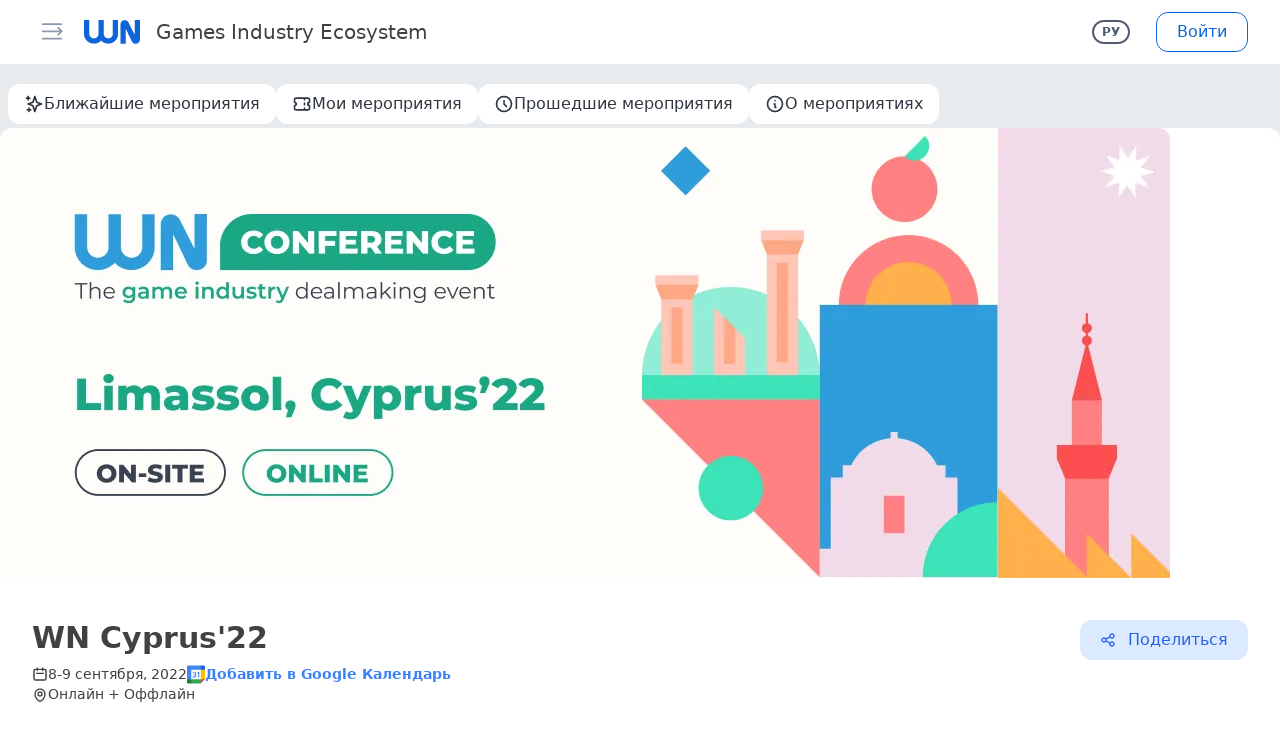

--- FILE ---
content_type: text/html; charset=UTF-8
request_url: https://wnhub.io/ru/event-info/cyprus22
body_size: 44902
content:
<!DOCTYPE html><html><head><meta charset="utf-8">
<meta name="viewport" content="width=device-width, initial-scale=1, shrink-to-fit=no, user-scalable=no, viewport-fit=cover">
<title>WN Cyprus&#x27;22 | WN Hub</title>
<link rel="preconnect" href="https://resizer.wnhub.io">
<link rel="preconnect" href="https://cdn.wnhub.io">
<link rel="preconnect" href="https://cdn2.wnhub.io">
<meta property="og:site_name" content="WN Hub">
<meta name="twitter:card" content="summary_large_image">
<link rel="canonical" href="https://wnhub.io/ru/event-info/cyprus22">
<script type="application/ld+json">{"@context":"https://schema.org","@type":"Event","name":"WN Cyprus'22","startDate":"2022-09-08T03:00+03:00","endDate":"2022-09-09T23:59+03:00","eventAttendanceMode":"https://schema.org/MixedEventAttendanceMode","eventStatus":"https://schema.org/EventScheduled","location":[{"@type":"Place","address":"","url":""},{"@type":"VirtualLocation","url":"https://wnhub.io/ru/event-info/cyprus22"}],"image":["https://cdn.wnhub.io/23075/63e637d20160b5.07052416.png"],"description":"WN Cyprus'22. The game industry dealmaking event","offers":[{"@type":"Offer","url":"https://wnconf.com/","price":0.51,"priceCurrency":"USD","category":"Online Access","availability":"https://schema.org/InStock","validFrom":"2022-08-08T03:00"},{"@type":"Offer","url":"https://wnconf.com/","price":3.02,"priceCurrency":"USD","category":"Premium Access","availability":"https://schema.org/InStock","validFrom":"2022-08-08T03:00"},{"@type":"Offer","url":"https://wnconf.com/","price":2.01,"priceCurrency":"USD","category":"Standard Access","availability":"https://schema.org/InStock","validFrom":"2022-08-08T03:00"}],"performer":{"@type":"PerformingGroup","name":"WN Media Group"},"organizer":{"@type":"Organization","name":"WN Media Group","url":"https://wnhub.io/"}}</script>
<meta property="og:title" content="WN Cyprus'22">
<meta name="twitter:title" content="WN Cyprus'22">
<meta name="description" content="WN Cyprus'22. The game industry dealmaking event">
<meta property="og:description" content="WN Cyprus'22. The game industry dealmaking event">
<meta name="twitter:description" content="WN Cyprus'22. The game industry dealmaking event">
<meta name="keywords" content="event, WN, WN Cyprus'22">
<meta property="og:image" content="https://cdn.wnhub.io/23075/63e637d20160b5.07052416.png">
<meta name="twitter:image" content="https://cdn.wnhub.io/23075/63e637d20160b5.07052416.png">
<style>/*! tailwindcss v3.4.1 | MIT License | https://tailwindcss.com*/*,:after,:before{border:0 solid #d1d6dd;box-sizing:border-box}:after,:before{--tw-content:""}:host,html{line-height:1.5;-webkit-text-size-adjust:100%;font-family:ui-sans-serif,system-ui,sans-serif,Apple Color Emoji,Segoe UI Emoji,Segoe UI Symbol,Noto Color Emoji;font-feature-settings:normal;font-variation-settings:normal;tab-size:4;-webkit-tap-highlight-color:transparent}body{line-height:inherit;margin:0}hr{border-top-width:1px;color:inherit;height:0}abbr:where([title]){-webkit-text-decoration:underline dotted;text-decoration:underline dotted}h1,h2,h3,h4,h5,h6{font-size:inherit;font-weight:inherit}a{color:inherit;text-decoration:inherit}b,strong{font-weight:bolder}code,kbd,pre,samp{font-family:ui-monospace,SFMono-Regular,Menlo,Monaco,Consolas,Liberation Mono,Courier New,monospace;font-feature-settings:normal;font-size:1em;font-variation-settings:normal}small{font-size:80%}sub,sup{font-size:75%;line-height:0;position:relative;vertical-align:initial}sub{bottom:-.25em}sup{top:-.5em}table{border-collapse:collapse;border-color:inherit;text-indent:0}button,input,optgroup,select,textarea{color:inherit;font-family:inherit;font-feature-settings:inherit;font-size:100%;font-variation-settings:inherit;font-weight:inherit;line-height:inherit;margin:0;padding:0}button,select{text-transform:none}[type=button],[type=reset],[type=submit],button{-webkit-appearance:button;background-color:initial;background-image:none}:-moz-focusring{outline:auto}:-moz-ui-invalid{box-shadow:none}progress{vertical-align:initial}::-webkit-inner-spin-button,::-webkit-outer-spin-button{height:auto}[type=search]{-webkit-appearance:textfield;outline-offset:-2px}::-webkit-search-decoration{-webkit-appearance:none}::-webkit-file-upload-button{-webkit-appearance:button;font:inherit}summary{display:list-item}blockquote,dd,dl,figure,h1,h2,h3,h4,h5,h6,hr,p,pre{margin:0}fieldset{margin:0}fieldset,legend{padding:0}menu,ol,ul{list-style:none;margin:0;padding:0}dialog{padding:0}textarea{resize:vertical}input::placeholder,textarea::placeholder{color:#a3adbb;opacity:1}[role=button],button{cursor:pointer}:disabled{cursor:default}audio,canvas,embed,iframe,img,object,svg,video{display:block;vertical-align:middle}img,video{height:auto;max-width:100%}[hidden]{display:none}*,::backdrop,:after,:before{--tw-border-spacing-x:0;--tw-border-spacing-y:0;--tw-translate-x:0;--tw-translate-y:0;--tw-rotate:0;--tw-skew-x:0;--tw-skew-y:0;--tw-scale-x:1;--tw-scale-y:1;--tw-pan-x: ;--tw-pan-y: ;--tw-pinch-zoom: ;--tw-scroll-snap-strictness:proximity;--tw-gradient-from-position: ;--tw-gradient-via-position: ;--tw-gradient-to-position: ;--tw-ordinal: ;--tw-slashed-zero: ;--tw-numeric-figure: ;--tw-numeric-spacing: ;--tw-numeric-fraction: ;--tw-ring-inset: ;--tw-ring-offset-width:0px;--tw-ring-offset-color:#fff;--tw-ring-color:#3b82f680;--tw-ring-offset-shadow:0 0 #0000;--tw-ring-shadow:0 0 #0000;--tw-shadow:0 0 #0000;--tw-shadow-colored:0 0 #0000;--tw-blur: ;--tw-brightness: ;--tw-contrast: ;--tw-grayscale: ;--tw-hue-rotate: ;--tw-invert: ;--tw-saturate: ;--tw-sepia: ;--tw-drop-shadow: ;--tw-backdrop-blur: ;--tw-backdrop-brightness: ;--tw-backdrop-contrast: ;--tw-backdrop-grayscale: ;--tw-backdrop-hue-rotate: ;--tw-backdrop-invert: ;--tw-backdrop-opacity: ;--tw-backdrop-saturate: ;--tw-backdrop-sepia: }.container{width:100%}@media (min-width:375px){.container{max-width:375px}}@media (min-width:420px){.container{max-width:420px}}@media (min-width:640px){.container{max-width:640px}}@media (min-width:768px){.container{max-width:768px}}@media (min-width:1024px){.container{max-width:1024px}}@media (min-width:1280px){.container{max-width:1280px}}@media (min-width:1536px){.container{max-width:1536px}}.aspect-h-9{--tw-aspect-h:9}.aspect-w-16{padding-bottom:calc(var(--tw-aspect-h)/var(--tw-aspect-w)*100%);position:relative;--tw-aspect-w:16}.aspect-w-16>*{bottom:0;height:100%;left:0;position:absolute;right:0;top:0;width:100%}.prose{color:var(--tw-prose-body);max-width:65ch}.prose :where(p):not(:where([class~=not-prose],[class~=not-prose] *)){margin-bottom:1.25em;margin-top:1.25em}.prose :where([class~=lead]):not(:where([class~=not-prose],[class~=not-prose] *)){color:var(--tw-prose-lead);font-size:1.25em;line-height:1.6;margin-bottom:1.2em;margin-top:1.2em}.prose :where(a):not(:where([class~=not-prose],[class~=not-prose] *)){color:var(--tw-prose-links);font-weight:500;text-decoration:underline}.prose :where(strong):not(:where([class~=not-prose],[class~=not-prose] *)){color:var(--tw-prose-bold);font-weight:600}.prose :where(a strong):not(:where([class~=not-prose],[class~=not-prose] *)){color:inherit}.prose :where(blockquote strong):not(:where([class~=not-prose],[class~=not-prose] *)){color:inherit}.prose :where(thead th strong):not(:where([class~=not-prose],[class~=not-prose] *)){color:inherit}.prose :where(ol):not(:where([class~=not-prose],[class~=not-prose] *)){list-style-type:decimal;margin-bottom:1.25em;margin-top:1.25em;padding-left:1.625em}.prose :where(ol[type=A]):not(:where([class~=not-prose],[class~=not-prose] *)){list-style-type:upper-alpha}.prose :where(ol[type=a]):not(:where([class~=not-prose],[class~=not-prose] *)){list-style-type:lower-alpha}.prose :where(ol[type=A s]):not(:where([class~=not-prose],[class~=not-prose] *)){list-style-type:upper-alpha}.prose :where(ol[type=a s]):not(:where([class~=not-prose],[class~=not-prose] *)){list-style-type:lower-alpha}.prose :where(ol[type=I]):not(:where([class~=not-prose],[class~=not-prose] *)){list-style-type:upper-roman}.prose :where(ol[type=i]):not(:where([class~=not-prose],[class~=not-prose] *)){list-style-type:lower-roman}.prose :where(ol[type=I s]):not(:where([class~=not-prose],[class~=not-prose] *)){list-style-type:upper-roman}.prose :where(ol[type=i s]):not(:where([class~=not-prose],[class~=not-prose] *)){list-style-type:lower-roman}.prose :where(ol[type="1"]):not(:where([class~=not-prose],[class~=not-prose] *)){list-style-type:decimal}.prose :where(ul):not(:where([class~=not-prose],[class~=not-prose] *)){list-style-type:disc;margin-bottom:1.25em;margin-top:1.25em;padding-left:1.625em}.prose :where(ol>li):not(:where([class~=not-prose],[class~=not-prose] *))::marker{color:var(--tw-prose-counters);font-weight:400}.prose :where(ul>li):not(:where([class~=not-prose],[class~=not-prose] *))::marker{color:var(--tw-prose-bullets)}.prose :where(dt):not(:where([class~=not-prose],[class~=not-prose] *)){color:var(--tw-prose-headings);font-weight:600;margin-top:1.25em}.prose :where(hr):not(:where([class~=not-prose],[class~=not-prose] *)){border-color:var(--tw-prose-hr);border-top-width:1px;margin-bottom:3em;margin-top:3em}.prose :where(blockquote):not(:where([class~=not-prose],[class~=not-prose] *)){border-left-color:var(--tw-prose-quote-borders);border-left-width:.25rem;color:var(--tw-prose-quotes);font-style:italic;font-weight:500;margin-bottom:1.6em;margin-top:1.6em;padding-left:1em;quotes:"\201C""\201D""\2018""\2019"}.prose :where(blockquote p:first-of-type):not(:where([class~=not-prose],[class~=not-prose] *)):before{content:open-quote}.prose :where(blockquote p:last-of-type):not(:where([class~=not-prose],[class~=not-prose] *)):after{content:close-quote}.prose :where(h1):not(:where([class~=not-prose],[class~=not-prose] *)){color:var(--tw-prose-headings);font-size:2.25em;font-weight:800;line-height:1.1111111;margin-bottom:.8888889em;margin-top:0}.prose :where(h1 strong):not(:where([class~=not-prose],[class~=not-prose] *)){color:inherit;font-weight:900}.prose :where(h2):not(:where([class~=not-prose],[class~=not-prose] *)){color:var(--tw-prose-headings);font-size:1.5em;font-weight:700;line-height:1.3333333;margin-bottom:1em;margin-top:2em}.prose :where(h2 strong):not(:where([class~=not-prose],[class~=not-prose] *)){color:inherit;font-weight:800}.prose :where(h3):not(:where([class~=not-prose],[class~=not-prose] *)){color:var(--tw-prose-headings);font-size:1.25em;font-weight:600;line-height:1.6;margin-bottom:.6em;margin-top:1.6em}.prose :where(h3 strong):not(:where([class~=not-prose],[class~=not-prose] *)){color:inherit;font-weight:700}.prose :where(h4):not(:where([class~=not-prose],[class~=not-prose] *)){color:var(--tw-prose-headings);font-weight:600;line-height:1.5;margin-bottom:.5em;margin-top:1.5em}.prose :where(h4 strong):not(:where([class~=not-prose],[class~=not-prose] *)){color:inherit;font-weight:700}.prose :where(img):not(:where([class~=not-prose],[class~=not-prose] *)){margin:auto}.prose :where(picture):not(:where([class~=not-prose],[class~=not-prose] *)){display:block;margin-bottom:2em;margin-top:2em}.prose :where(kbd):not(:where([class~=not-prose],[class~=not-prose] *)){border-radius:.3125rem;box-shadow:0 0 0 1px rgb(var(--tw-prose-kbd-shadows)/10%),0 3px 0 rgb(var(--tw-prose-kbd-shadows)/10%);color:var(--tw-prose-kbd);font-family:inherit;font-size:.875em;font-weight:500;padding:.1875em .375em}.prose :where(code):not(:where([class~=not-prose],[class~=not-prose] *)){color:var(--tw-prose-code);font-size:.875em;font-weight:600}.prose :where(code):not(:where([class~=not-prose],[class~=not-prose] *)):before{content:"`"}.prose :where(code):not(:where([class~=not-prose],[class~=not-prose] *)):after{content:"`"}.prose :where(a code):not(:where([class~=not-prose],[class~=not-prose] *)){color:inherit}.prose :where(h1 code):not(:where([class~=not-prose],[class~=not-prose] *)){color:inherit}.prose :where(h2 code):not(:where([class~=not-prose],[class~=not-prose] *)){color:inherit;font-size:.875em}.prose :where(h3 code):not(:where([class~=not-prose],[class~=not-prose] *)){color:inherit;font-size:.9em}.prose :where(h4 code):not(:where([class~=not-prose],[class~=not-prose] *)){color:inherit}.prose :where(blockquote code):not(:where([class~=not-prose],[class~=not-prose] *)){color:inherit}.prose :where(thead th code):not(:where([class~=not-prose],[class~=not-prose] *)){color:inherit}.prose :where(pre):not(:where([class~=not-prose],[class~=not-prose] *)){background-color:var(--tw-prose-pre-bg);border-radius:.375rem;color:var(--tw-prose-pre-code);font-size:.875em;font-weight:400;line-height:1.7142857;margin-bottom:1.7142857em;margin-top:1.7142857em;overflow-x:auto;padding:.8571429em 1.1428571em}.prose :where(pre code):not(:where([class~=not-prose],[class~=not-prose] *)){background-color:initial;border-radius:0;border-width:0;color:inherit;font-family:inherit;font-size:inherit;font-weight:inherit;line-height:inherit;padding:0}.prose :where(pre code):not(:where([class~=not-prose],[class~=not-prose] *)):before{content:none}.prose :where(pre code):not(:where([class~=not-prose],[class~=not-prose] *)):after{content:none}.prose :where(table):not(:where([class~=not-prose],[class~=not-prose] *)){font-size:.875em;line-height:1.7142857;margin-bottom:2em;margin-top:2em;table-layout:auto;text-align:left;width:100%}.prose :where(thead):not(:where([class~=not-prose],[class~=not-prose] *)){border-bottom-color:var(--tw-prose-th-borders);border-bottom-width:1px}.prose :where(thead th):not(:where([class~=not-prose],[class~=not-prose] *)){color:var(--tw-prose-headings);font-weight:600;padding-bottom:.5714286em;padding-left:.5714286em;padding-right:.5714286em;vertical-align:bottom}.prose :where(tbody tr):not(:where([class~=not-prose],[class~=not-prose] *)){border-bottom-color:var(--tw-prose-td-borders);border-bottom-width:1px}.prose :where(tbody tr:last-child):not(:where([class~=not-prose],[class~=not-prose] *)){border-bottom-width:0}.prose :where(tbody td):not(:where([class~=not-prose],[class~=not-prose] *)){vertical-align:initial}.prose :where(tfoot):not(:where([class~=not-prose],[class~=not-prose] *)){border-top-color:var(--tw-prose-th-borders);border-top-width:1px}.prose :where(tfoot td):not(:where([class~=not-prose],[class~=not-prose] *)){vertical-align:top}.prose :where(figure>*):not(:where([class~=not-prose],[class~=not-prose] *)){margin-bottom:0;margin-top:0}.prose :where(figcaption):not(:where([class~=not-prose],[class~=not-prose] *)){color:var(--tw-prose-captions);font-size:.875em;line-height:1.4285714;margin-top:.8571429em}.prose{--tw-prose-body:#374151;--tw-prose-headings:#111827;--tw-prose-lead:#4b5563;--tw-prose-links:#111827;--tw-prose-bold:#111827;--tw-prose-counters:#6b7280;--tw-prose-bullets:#d1d5db;--tw-prose-hr:#e5e7eb;--tw-prose-quotes:#111827;--tw-prose-quote-borders:#e5e7eb;--tw-prose-captions:#6b7280;--tw-prose-kbd:#111827;--tw-prose-kbd-shadows:17 24 39;--tw-prose-code:#111827;--tw-prose-pre-code:#e5e7eb;--tw-prose-pre-bg:#1f2937;--tw-prose-th-borders:#d1d5db;--tw-prose-td-borders:#e5e7eb;--tw-prose-invert-body:#d1d5db;--tw-prose-invert-headings:#fff;--tw-prose-invert-lead:#9ca3af;--tw-prose-invert-links:#fff;--tw-prose-invert-bold:#fff;--tw-prose-invert-counters:#9ca3af;--tw-prose-invert-bullets:#4b5563;--tw-prose-invert-hr:#374151;--tw-prose-invert-quotes:#f3f4f6;--tw-prose-invert-quote-borders:#374151;--tw-prose-invert-captions:#9ca3af;--tw-prose-invert-kbd:#fff;--tw-prose-invert-kbd-shadows:255 255 255;--tw-prose-invert-code:#fff;--tw-prose-invert-pre-code:#d1d5db;--tw-prose-invert-pre-bg:#00000080;--tw-prose-invert-th-borders:#4b5563;--tw-prose-invert-td-borders:#374151;font-size:1rem;line-height:1.75}.prose :where(picture>img):not(:where([class~=not-prose],[class~=not-prose] *)){margin-bottom:0;margin-top:0}.prose :where(video):not(:where([class~=not-prose],[class~=not-prose] *)){margin-bottom:2em;margin-top:2em}.prose :where(li):not(:where([class~=not-prose],[class~=not-prose] *)){margin-bottom:.5em;margin-top:.5em}.prose :where(ol>li):not(:where([class~=not-prose],[class~=not-prose] *)){padding-left:.375em}.prose :where(ul>li):not(:where([class~=not-prose],[class~=not-prose] *)){padding-left:.375em}.prose :where(.prose>ul>li p):not(:where([class~=not-prose],[class~=not-prose] *)){margin-bottom:.75em;margin-top:.75em}.prose :where(.prose>ul>li>:first-child):not(:where([class~=not-prose],[class~=not-prose] *)){margin-top:1.25em}.prose :where(.prose>ul>li>:last-child):not(:where([class~=not-prose],[class~=not-prose] *)){margin-bottom:1.25em}.prose :where(.prose>ol>li>:first-child):not(:where([class~=not-prose],[class~=not-prose] *)){margin-top:1.25em}.prose :where(.prose>ol>li>:last-child):not(:where([class~=not-prose],[class~=not-prose] *)){margin-bottom:1.25em}.prose :where(ul ul,ul ol,ol ul,ol ol):not(:where([class~=not-prose],[class~=not-prose] *)){margin-bottom:.75em;margin-top:.75em}.prose :where(dl):not(:where([class~=not-prose],[class~=not-prose] *)){margin-bottom:1.25em;margin-top:1.25em}.prose :where(dd):not(:where([class~=not-prose],[class~=not-prose] *)){margin-top:.5em;padding-left:1.625em}.prose :where(hr+*):not(:where([class~=not-prose],[class~=not-prose] *)){margin-top:0}.prose :where(h2+*):not(:where([class~=not-prose],[class~=not-prose] *)){margin-top:0}.prose :where(h3+*):not(:where([class~=not-prose],[class~=not-prose] *)){margin-top:0}.prose :where(h4+*):not(:where([class~=not-prose],[class~=not-prose] *)){margin-top:0}.prose :where(thead th:first-child):not(:where([class~=not-prose],[class~=not-prose] *)){padding-left:0}.prose :where(thead th:last-child):not(:where([class~=not-prose],[class~=not-prose] *)){padding-right:0}.prose :where(tbody td,tfoot td):not(:where([class~=not-prose],[class~=not-prose] *)){padding:.5714286em}.prose :where(tbody td:first-child,tfoot td:first-child):not(:where([class~=not-prose],[class~=not-prose] *)){padding-left:0}.prose :where(tbody td:last-child,tfoot td:last-child):not(:where([class~=not-prose],[class~=not-prose] *)){padding-right:0}.prose :where(figure):not(:where([class~=not-prose],[class~=not-prose] *)){margin-bottom:2em;margin-top:2em}.prose :where(.prose>:first-child):not(:where([class~=not-prose],[class~=not-prose] *)){margin-top:0}.prose :where(.prose>:last-child):not(:where([class~=not-prose],[class~=not-prose] *)){margin-bottom:0}.prose-sm{font-size:.875rem;line-height:1.7142857}.prose-sm :where(p):not(:where([class~=not-prose],[class~=not-prose] *)){margin-bottom:1.1428571em;margin-top:1.1428571em}.prose-sm :where([class~=lead]):not(:where([class~=not-prose],[class~=not-prose] *)){font-size:1.2857143em;line-height:1.5555556;margin-bottom:.8888889em;margin-top:.8888889em}.prose-sm :where(blockquote):not(:where([class~=not-prose],[class~=not-prose] *)){margin-bottom:1.3333333em;margin-top:1.3333333em;padding-left:1.1111111em}.prose-sm :where(h1):not(:where([class~=not-prose],[class~=not-prose] *)){font-size:2.1428571em;line-height:1.2;margin-bottom:.8em;margin-top:0}.prose-sm :where(h2):not(:where([class~=not-prose],[class~=not-prose] *)){font-size:1.4285714em;line-height:1.4;margin-bottom:.8em;margin-top:1.6em}.prose-sm :where(h3):not(:where([class~=not-prose],[class~=not-prose] *)){font-size:1.2857143em;line-height:1.5555556;margin-bottom:.4444444em;margin-top:1.5555556em}.prose-sm :where(h4):not(:where([class~=not-prose],[class~=not-prose] *)){line-height:1.4285714;margin-bottom:.5714286em;margin-top:1.4285714em}.prose-sm :where(img):not(:where([class~=not-prose],[class~=not-prose] *)){margin-bottom:1.7142857em;margin-top:1.7142857em}.prose-sm :where(picture):not(:where([class~=not-prose],[class~=not-prose] *)){margin-bottom:1.7142857em;margin-top:1.7142857em}.prose-sm :where(picture>img):not(:where([class~=not-prose],[class~=not-prose] *)){margin-bottom:0;margin-top:0}.prose-sm :where(video):not(:where([class~=not-prose],[class~=not-prose] *)){margin-bottom:1.7142857em;margin-top:1.7142857em}.prose-sm :where(kbd):not(:where([class~=not-prose],[class~=not-prose] *)){border-radius:.3125rem;font-size:.8571429em;padding:.1428571em .3571429em}.prose-sm :where(code):not(:where([class~=not-prose],[class~=not-prose] *)){font-size:.8571429em}.prose-sm :where(h2 code):not(:where([class~=not-prose],[class~=not-prose] *)){font-size:.9em}.prose-sm :where(h3 code):not(:where([class~=not-prose],[class~=not-prose] *)){font-size:.8888889em}.prose-sm :where(pre):not(:where([class~=not-prose],[class~=not-prose] *)){border-radius:.25rem;font-size:.8571429em;line-height:1.6666667;margin-bottom:1.6666667em;margin-top:1.6666667em;padding:.6666667em 1em}.prose-sm :where(ol):not(:where([class~=not-prose],[class~=not-prose] *)){margin-bottom:1.1428571em;margin-top:1.1428571em;padding-left:1.5714286em}.prose-sm :where(ul):not(:where([class~=not-prose],[class~=not-prose] *)){margin-bottom:1.1428571em;margin-top:1.1428571em;padding-left:1.5714286em}.prose-sm :where(li):not(:where([class~=not-prose],[class~=not-prose] *)){margin-bottom:.2857143em;margin-top:.2857143em}.prose-sm :where(ol>li):not(:where([class~=not-prose],[class~=not-prose] *)){padding-left:.4285714em}.prose-sm :where(ul>li):not(:where([class~=not-prose],[class~=not-prose] *)){padding-left:.4285714em}.prose-sm :where(.prose-sm>ul>li p):not(:where([class~=not-prose],[class~=not-prose] *)){margin-bottom:.5714286em;margin-top:.5714286em}.prose-sm :where(.prose-sm>ul>li>:first-child):not(:where([class~=not-prose],[class~=not-prose] *)){margin-top:1.1428571em}.prose-sm :where(.prose-sm>ul>li>:last-child):not(:where([class~=not-prose],[class~=not-prose] *)){margin-bottom:1.1428571em}.prose-sm :where(.prose-sm>ol>li>:first-child):not(:where([class~=not-prose],[class~=not-prose] *)){margin-top:1.1428571em}.prose-sm :where(.prose-sm>ol>li>:last-child):not(:where([class~=not-prose],[class~=not-prose] *)){margin-bottom:1.1428571em}.prose-sm :where(ul ul,ul ol,ol ul,ol ol):not(:where([class~=not-prose],[class~=not-prose] *)){margin-bottom:.5714286em;margin-top:.5714286em}.prose-sm :where(dl):not(:where([class~=not-prose],[class~=not-prose] *)){margin-bottom:1.1428571em;margin-top:1.1428571em}.prose-sm :where(dt):not(:where([class~=not-prose],[class~=not-prose] *)){margin-top:1.1428571em}.prose-sm :where(dd):not(:where([class~=not-prose],[class~=not-prose] *)){margin-top:.2857143em;padding-left:1.5714286em}.prose-sm :where(hr):not(:where([class~=not-prose],[class~=not-prose] *)){margin-bottom:2.8571429em;margin-top:2.8571429em}.prose-sm :where(hr+*):not(:where([class~=not-prose],[class~=not-prose] *)){margin-top:0}.prose-sm :where(h2+*):not(:where([class~=not-prose],[class~=not-prose] *)){margin-top:0}.prose-sm :where(h3+*):not(:where([class~=not-prose],[class~=not-prose] *)){margin-top:0}.prose-sm :where(h4+*):not(:where([class~=not-prose],[class~=not-prose] *)){margin-top:0}.prose-sm :where(table):not(:where([class~=not-prose],[class~=not-prose] *)){font-size:.8571429em;line-height:1.5}.prose-sm :where(thead th):not(:where([class~=not-prose],[class~=not-prose] *)){padding-bottom:.6666667em;padding-left:1em;padding-right:1em}.prose-sm :where(thead th:first-child):not(:where([class~=not-prose],[class~=not-prose] *)){padding-left:0}.prose-sm :where(thead th:last-child):not(:where([class~=not-prose],[class~=not-prose] *)){padding-right:0}.prose-sm :where(tbody td,tfoot td):not(:where([class~=not-prose],[class~=not-prose] *)){padding:.6666667em 1em}.prose-sm :where(tbody td:first-child,tfoot td:first-child):not(:where([class~=not-prose],[class~=not-prose] *)){padding-left:0}.prose-sm :where(tbody td:last-child,tfoot td:last-child):not(:where([class~=not-prose],[class~=not-prose] *)){padding-right:0}.prose-sm :where(figure):not(:where([class~=not-prose],[class~=not-prose] *)){margin-bottom:1.7142857em;margin-top:1.7142857em}.prose-sm :where(figure>*):not(:where([class~=not-prose],[class~=not-prose] *)){margin-bottom:0;margin-top:0}.prose-sm :where(figcaption):not(:where([class~=not-prose],[class~=not-prose] *)){font-size:.8571429em;line-height:1.3333333;margin-top:.6666667em}.prose-sm :where(.prose-sm>:first-child):not(:where([class~=not-prose],[class~=not-prose] *)){margin-top:0}.prose-sm :where(.prose-sm>:last-child):not(:where([class~=not-prose],[class~=not-prose] *)){margin-bottom:0}.prose-dark{color:#d1d5db}.prose-dark :where([class~=lead]):not(:where([class~=not-prose],[class~=not-prose] *)){color:#9ca3af}.prose-dark :where(a):not(:where([class~=not-prose],[class~=not-prose] *)){color:#f3f4f6}.prose-dark :where(strong):not(:where([class~=not-prose],[class~=not-prose] *)){color:#f3f4f6}.prose-dark :where(ul>li):not(:where([class~=not-prose],[class~=not-prose] *)):before{background-color:#d1d5db}.prose-dark :where(hr):not(:where([class~=not-prose],[class~=not-prose] *)){border-color:#1f2937}.prose-dark :where(blockquote):not(:where([class~=not-prose],[class~=not-prose] *)){border-left-color:#4b5563;color:#f3f4f6}.prose-dark :where(h1):not(:where([class~=not-prose],[class~=not-prose] *)){color:#f3f4f6}.prose-dark :where(h2):not(:where([class~=not-prose],[class~=not-prose] *)){color:#f3f4f6}.prose-dark :where(h3):not(:where([class~=not-prose],[class~=not-prose] *)){color:#f3f4f6}.prose-dark :where(h4):not(:where([class~=not-prose],[class~=not-prose] *)){color:#f3f4f6}.prose-dark :where(code):not(:where([class~=not-prose],[class~=not-prose] *)){color:#f3f4f6}.prose-dark :where(a code):not(:where([class~=not-prose],[class~=not-prose] *)){color:#f3f4f6}.prose-dark :where(pre):not(:where([class~=not-prose],[class~=not-prose] *)){background-color:#1f2937;color:#e5e7eb}.prose-dark :where(thead):not(:where([class~=not-prose],[class~=not-prose] *)){border-bottom-color:#374151;color:#f3f4f6}.prose-dark :where(tbody tr):not(:where([class~=not-prose],[class~=not-prose] *)){border-bottom-color:#1f2937}.sr-only{height:1px;margin:-1px;overflow:hidden;padding:0;position:absolute;width:1px;clip:rect(0,0,0,0);border-width:0;white-space:nowrap}.pointer-events-none{pointer-events:none}.pointer-events-auto{pointer-events:auto}.visible{visibility:visible}.invisible{visibility:hidden}.collapse{visibility:collapse}.static{position:static}.\!fixed{position:fixed!important}.fixed{position:fixed}.\!absolute{position:absolute!important}.absolute{position:absolute}.relative{position:relative}.sticky{position:sticky}.inset-0{inset:0}.-bottom-3{bottom:-.75rem}.-left-11{left:-2.75rem}.-right-1{right:-.25rem}.-right-12{right:-3rem}.-right-2{right:-.5rem}.-top-2{top:-.5rem}.bottom-0{bottom:0}.bottom-1{bottom:.25rem}.bottom-4{bottom:1rem}.bottom-full{bottom:100%}.left-0{left:0}.left-3{left:.75rem}.left-3\.5{left:.875rem}.left-4{left:1rem}.right-0{right:0}.right-1{right:.25rem}.right-2{right:.5rem}.right-2\.5{right:.625rem}.right-3{right:.75rem}.right-4{right:1rem}.right-\[8px\]{right:8px}.top-0{top:0}.top-1{top:.25rem}.top-2{top:.5rem}.top-2\.5{top:.625rem}.top-24{top:6rem}.top-3{top:.75rem}.top-4{top:1rem}.top-\[8px\]{top:8px}.top-\[calc\(4rem\+var\(--sat\)\)\]{top:calc(4rem + var(--sat))}.top-full{top:100%}.\!z-50{z-index:50!important}.z-10{z-index:10}.z-20{z-index:20}.z-30{z-index:30}.z-40{z-index:40}.z-50{z-index:50}.order-last{order:9999}.col-span-2{grid-column:span 2/span 2}.-m-1{margin:-.25rem}.m-1{margin:.25rem}.m-auto{margin:auto}.-my-px{margin-bottom:-1px;margin-top:-1px}.mx-3{margin-left:.75rem;margin-right:.75rem}.mx-\[15px\]{margin-left:15px;margin-right:15px}.mx-auto{margin-left:auto;margin-right:auto}.mx-px{margin-left:1px;margin-right:1px}.my-0{margin-bottom:0;margin-top:0}.my-0\.5{margin-bottom:.125rem;margin-top:.125rem}.my-1{margin-bottom:.25rem;margin-top:.25rem}.my-2{margin-bottom:.5rem;margin-top:.5rem}.my-3{margin-bottom:.75rem;margin-top:.75rem}.my-4{margin-bottom:1rem;margin-top:1rem}.my-5{margin-bottom:1.25rem;margin-top:1.25rem}.my-6{margin-bottom:1.5rem;margin-top:1.5rem}.\!mb-0{margin-bottom:0!important}.\!mt-6{margin-top:1.5rem!important}.\!mt-8{margin-top:2rem!important}.-mb-px{margin-bottom:-1px}.-ml-2{margin-left:-.5rem}.-mr-2{margin-right:-.5rem}.-mt-0{margin-top:0}.-mt-0\.5{margin-top:-.125rem}.-mt-1{margin-top:-.25rem}.-mt-14{margin-top:-3.5rem}.-mt-24{margin-top:-6rem}.-mt-44{margin-top:-11rem}.mb-1{margin-bottom:.25rem}.mb-1\.5{margin-bottom:.375rem}.mb-2{margin-bottom:.5rem}.mb-2\.5{margin-bottom:.625rem}.mb-3{margin-bottom:.75rem}.mb-4{margin-bottom:1rem}.mb-5{margin-bottom:1.25rem}.mb-6{margin-bottom:1.5rem}.mb-7{margin-bottom:1.75rem}.mb-8{margin-bottom:2rem}.mb-px{margin-bottom:1px}.ml-11{margin-left:2.75rem}.ml-2{margin-left:.5rem}.ml-3{margin-left:.75rem}.ml-4{margin-left:1rem}.ml-5{margin-left:1.25rem}.ml-8{margin-left:2rem}.ml-auto{margin-left:auto}.mr-1{margin-right:.25rem}.mr-1\.5{margin-right:.375rem}.mr-2{margin-right:.5rem}.mr-2\.5{margin-right:.625rem}.mr-20{margin-right:5rem}.mr-3{margin-right:.75rem}.mr-4{margin-right:1rem}.mr-6{margin-right:1.5rem}.mr-8{margin-right:2rem}.mr-auto{margin-right:auto}.mr-px{margin-right:1px}.mt-0{margin-top:0}.mt-0\.5{margin-top:.125rem}.mt-1{margin-top:.25rem}.mt-10{margin-top:2.5rem}.mt-2{margin-top:.5rem}.mt-2\.5{margin-top:.625rem}.mt-3{margin-top:.75rem}.mt-4{margin-top:1rem}.mt-5{margin-top:1.25rem}.mt-6{margin-top:1.5rem}.mt-8{margin-top:2rem}.mt-\[1px\]{margin-top:1px}.mt-\[25px\]{margin-top:25px}.mt-\[2px\]{margin-top:2px}.mt-\[6px\]{margin-top:6px}.mt-\[70px\]{margin-top:70px}.mt-auto{margin-top:auto}.box-content{box-sizing:initial}.line-clamp-1{-webkit-line-clamp:1}.line-clamp-1,.line-clamp-2{display:-webkit-box;overflow:hidden;-webkit-box-orient:vertical}.line-clamp-2{-webkit-line-clamp:2}.line-clamp-3{-webkit-line-clamp:3}.line-clamp-3,.line-clamp-4{display:-webkit-box;overflow:hidden;-webkit-box-orient:vertical}.line-clamp-4{-webkit-line-clamp:4}.\!block{display:block!important}.block{display:block}.inline-block{display:inline-block}.\!inline{display:inline!important}.inline{display:inline}.flex{display:flex}.inline-flex{display:inline-flex}.table{display:table}.grid{display:grid}.hidden{display:none}.aspect-2\/1{aspect-ratio:2/1}.aspect-square{aspect-ratio:1/1}.aspect-video{aspect-ratio:16/9}.\!h-10{height:2.5rem!important}.\!h-auto{height:auto!important}.h-0{height:0}.h-10{height:2.5rem}.h-12{height:3rem}.h-14{height:3.5rem}.h-16{height:4rem}.h-2{height:.5rem}.h-28{height:7rem}.h-3{height:.75rem}.h-4{height:1rem}.h-48{height:12rem}.h-5{height:1.25rem}.h-6{height:1.5rem}.h-7{height:1.75rem}.h-8{height:2rem}.h-9{height:2.25rem}.h-\[120px\]{height:120px}.h-\[19px\]{height:19px}.h-\[200px\]{height:200px}.h-\[20px\]{height:20px}.h-\[24px\]{height:24px}.h-\[40px\]{height:40px}.h-\[45px\]{height:45px}.h-\[4rem\]{height:4rem}.h-\[55px\]{height:55px}.h-\[57px\]{height:57px}.h-\[63px\]{height:63px}.h-\[66px\]{height:66px}.h-\[77px\]{height:77px}.h-auto{height:auto}.h-full{height:100%}.h-screen{height:100vh}.max-h-56{max-height:14rem}.max-h-64{max-height:16rem}.max-h-\[140px\]{max-height:140px}.max-h-\[350px\]{max-height:350px}.max-h-\[45px\]{max-height:45px}.max-h-\[70vh\]{max-height:70vh}.max-h-full{max-height:100%}.max-h-screen{max-height:100vh}.min-h-10{min-height:2.5rem}.min-h-12{min-height:3rem}.min-h-48{min-height:12rem}.min-h-\[100px\]{min-height:100px}.min-h-\[132px\]{min-height:132px}.min-h-\[140px\]{min-height:140px}.min-h-\[200px\]{min-height:200px}.min-h-\[20px\]{min-height:20px}.min-h-\[250px\]{min-height:250px}.min-h-\[3\.5rem\]{min-height:3.5rem}.min-h-\[4\.5rem\]{min-height:4.5rem}.min-h-\[470px\]{min-height:470px}.min-h-\[80px\]{min-height:80px}.\!w-\[calc\(100\%-64px\)\]{width:calc(100% - 64px)!important}.\!w-auto{width:auto!important}.w-0{width:0}.w-1\/2{width:50%}.w-1\/3{width:33.333333%}.w-1\/4{width:25%}.w-10{width:2.5rem}.w-11\/12{width:91.666667%}.w-12{width:3rem}.w-14{width:3.5rem}.w-16{width:4rem}.w-2\/12{width:16.666667%}.w-2\/3{width:66.666667%}.w-2\/6{width:33.333333%}.w-20{width:5rem}.w-24{width:6rem}.w-28{width:7rem}.w-3{width:.75rem}.w-3\/12{width:25%}.w-3\/4{width:75%}.w-36{width:9rem}.w-4{width:1rem}.w-4\/6{width:66.666667%}.w-40{width:10rem}.w-48{width:12rem}.w-5{width:1.25rem}.w-56{width:14rem}.w-6{width:1.5rem}.w-64{width:16rem}.w-7{width:1.75rem}.w-8{width:2rem}.w-80{width:20rem}.w-9{width:2.25rem}.w-\[100px\]{width:100px}.w-\[100vw\]{width:100vw}.w-\[108px\]{width:108px}.w-\[120px\]{width:120px}.w-\[16\%\]{width:16%}.w-\[160px\]{width:160px}.w-\[18px\]{width:18px}.w-\[1px\]{width:1px}.w-\[24px\]{width:24px}.w-\[30\%\]{width:30%}.w-\[40px\]{width:40px}.w-\[55px\]{width:55px}.w-\[60\%\]{width:60%}.w-\[60px\]{width:60px}.w-\[64px\]{width:64px}.w-\[66px\]{width:66px}.w-\[80\%\]{width:80%}.w-auto{width:auto}.w-full{width:100%}.w-max{width:max-content}.w-min{width:min-content}.w-screen{width:100vw}.min-w-0{min-width:0}.min-w-56{min-width:14rem}.min-w-\[120px\]{min-width:120px}.min-w-\[160px\]{min-width:160px}.min-w-\[180px\]{min-width:180px}.min-w-\[200px\]{min-width:200px}.min-w-\[260px\]{min-width:260px}.min-w-\[45px\]{min-width:45px}.min-w-full{min-width:100%}.max-w-16{max-width:4rem}.max-w-2xl{max-width:42rem}.max-w-3xl{max-width:48rem}.max-w-4xl{max-width:56rem}.max-w-56{max-width:14rem}.max-w-5xl{max-width:64rem}.max-w-64{max-width:16rem}.max-w-6xl{max-width:72rem}.max-w-7xl{max-width:80rem}.max-w-\[18rem\]{max-width:18rem}.max-w-\[45\%\]{max-width:45%}.max-w-\[460px\]{max-width:460px}.max-w-\[50\%\]{max-width:50%}.max-w-\[75ch\]{max-width:75ch}.max-w-\[80ch\]{max-width:80ch}.max-w-\[920px\]{max-width:920px}.max-w-full{max-width:100%}.max-w-lg{max-width:32rem}.max-w-md{max-width:28rem}.max-w-none{max-width:none}.max-w-screen-2xl{max-width:1536px}.max-w-screen-md{max-width:768px}.max-w-screen-sm{max-width:640px}.max-w-screen-xl{max-width:1280px}.max-w-sm{max-width:24rem}.max-w-xl{max-width:36rem}.max-w-xs{max-width:20rem}.flex-1{flex:1 1 0%}.flex-\[1_0_auto\]{flex:1 0 auto}.flex-shrink{flex-shrink:1}.flex-shrink-0{flex-shrink:0}.shrink{flex-shrink:1}.shrink-0{flex-shrink:0}.flex-grow{flex-grow:1}.flex-grow-0{flex-grow:0}.grow{flex-grow:1}.border-collapse{border-collapse:collapse}.origin-top-left{transform-origin:top left}.-translate-x-full{--tw-translate-x:-100%;transform:translate(-100%,var(--tw-translate-y)) rotate(var(--tw-rotate)) skewX(var(--tw-skew-x)) skewY(var(--tw-skew-y)) scaleX(var(--tw-scale-x)) scaleY(var(--tw-scale-y));transform:translate(var(--tw-translate-x),var(--tw-translate-y)) rotate(var(--tw-rotate)) skewX(var(--tw-skew-x)) skewY(var(--tw-skew-y)) scaleX(var(--tw-scale-x)) scaleY(var(--tw-scale-y))}.-translate-y-3{--tw-translate-y:-0.75rem;transform:translate(var(--tw-translate-x),-.75rem) rotate(var(--tw-rotate)) skewX(var(--tw-skew-x)) skewY(var(--tw-skew-y)) scaleX(var(--tw-scale-x)) scaleY(var(--tw-scale-y));transform:translate(var(--tw-translate-x),var(--tw-translate-y)) rotate(var(--tw-rotate)) skewX(var(--tw-skew-x)) skewY(var(--tw-skew-y)) scaleX(var(--tw-scale-x)) scaleY(var(--tw-scale-y))}.-translate-y-4{--tw-translate-y:-1rem;transform:translate(var(--tw-translate-x),-1rem) rotate(var(--tw-rotate)) skewX(var(--tw-skew-x)) skewY(var(--tw-skew-y)) scaleX(var(--tw-scale-x)) scaleY(var(--tw-scale-y));transform:translate(var(--tw-translate-x),var(--tw-translate-y)) rotate(var(--tw-rotate)) skewX(var(--tw-skew-x)) skewY(var(--tw-skew-y)) scaleX(var(--tw-scale-x)) scaleY(var(--tw-scale-y))}.translate-x-0{--tw-translate-x:0px;transform:translateY(var(--tw-translate-y)) rotate(var(--tw-rotate)) skewX(var(--tw-skew-x)) skewY(var(--tw-skew-y)) scaleX(var(--tw-scale-x)) scaleY(var(--tw-scale-y));transform:translate(var(--tw-translate-x),var(--tw-translate-y)) rotate(var(--tw-rotate)) skewX(var(--tw-skew-x)) skewY(var(--tw-skew-y)) scaleX(var(--tw-scale-x)) scaleY(var(--tw-scale-y))}.translate-y-0{--tw-translate-y:0px;transform:translate(var(--tw-translate-x)) rotate(var(--tw-rotate)) skewX(var(--tw-skew-x)) skewY(var(--tw-skew-y)) scaleX(var(--tw-scale-x)) scaleY(var(--tw-scale-y));transform:translate(var(--tw-translate-x),var(--tw-translate-y)) rotate(var(--tw-rotate)) skewX(var(--tw-skew-x)) skewY(var(--tw-skew-y)) scaleX(var(--tw-scale-x)) scaleY(var(--tw-scale-y))}.translate-y-10{--tw-translate-y:2.5rem;transform:translate(var(--tw-translate-x),2.5rem) rotate(var(--tw-rotate)) skewX(var(--tw-skew-x)) skewY(var(--tw-skew-y)) scaleX(var(--tw-scale-x)) scaleY(var(--tw-scale-y));transform:translate(var(--tw-translate-x),var(--tw-translate-y)) rotate(var(--tw-rotate)) skewX(var(--tw-skew-x)) skewY(var(--tw-skew-y)) scaleX(var(--tw-scale-x)) scaleY(var(--tw-scale-y))}.translate-y-2{--tw-translate-y:0.5rem;transform:translate(var(--tw-translate-x),.5rem) rotate(var(--tw-rotate)) skewX(var(--tw-skew-x)) skewY(var(--tw-skew-y)) scaleX(var(--tw-scale-x)) scaleY(var(--tw-scale-y));transform:translate(var(--tw-translate-x),var(--tw-translate-y)) rotate(var(--tw-rotate)) skewX(var(--tw-skew-x)) skewY(var(--tw-skew-y)) scaleX(var(--tw-scale-x)) scaleY(var(--tw-scale-y))}.translate-y-full{--tw-translate-y:100%;transform:translate(var(--tw-translate-x),100%) rotate(var(--tw-rotate)) skewX(var(--tw-skew-x)) skewY(var(--tw-skew-y)) scaleX(var(--tw-scale-x)) scaleY(var(--tw-scale-y));transform:translate(var(--tw-translate-x),var(--tw-translate-y)) rotate(var(--tw-rotate)) skewX(var(--tw-skew-x)) skewY(var(--tw-skew-y)) scaleX(var(--tw-scale-x)) scaleY(var(--tw-scale-y))}.rotate-180{--tw-rotate:180deg;transform:translate(var(--tw-translate-x),var(--tw-translate-y)) rotate(180deg) skewX(var(--tw-skew-x)) skewY(var(--tw-skew-y)) scaleX(var(--tw-scale-x)) scaleY(var(--tw-scale-y));transform:translate(var(--tw-translate-x),var(--tw-translate-y)) rotate(var(--tw-rotate)) skewX(var(--tw-skew-x)) skewY(var(--tw-skew-y)) scaleX(var(--tw-scale-x)) scaleY(var(--tw-scale-y))}.scale-100{--tw-scale-x:1;--tw-scale-y:1;transform:translate(var(--tw-translate-x),var(--tw-translate-y)) rotate(var(--tw-rotate)) skewX(var(--tw-skew-x)) skewY(var(--tw-skew-y)) scaleX(1) scaleY(1);transform:translate(var(--tw-translate-x),var(--tw-translate-y)) rotate(var(--tw-rotate)) skewX(var(--tw-skew-x)) skewY(var(--tw-skew-y)) scaleX(var(--tw-scale-x)) scaleY(var(--tw-scale-y))}.scale-125{--tw-scale-x:1.25;--tw-scale-y:1.25;transform:translate(var(--tw-translate-x),var(--tw-translate-y)) rotate(var(--tw-rotate)) skewX(var(--tw-skew-x)) skewY(var(--tw-skew-y)) scaleX(1.25) scaleY(1.25);transform:translate(var(--tw-translate-x),var(--tw-translate-y)) rotate(var(--tw-rotate)) skewX(var(--tw-skew-x)) skewY(var(--tw-skew-y)) scaleX(var(--tw-scale-x)) scaleY(var(--tw-scale-y))}.scale-95{--tw-scale-x:.95;--tw-scale-y:.95;transform:translate(var(--tw-translate-x),var(--tw-translate-y)) rotate(var(--tw-rotate)) skewX(var(--tw-skew-x)) skewY(var(--tw-skew-y)) scaleX(.95) scaleY(.95)}.scale-95,.transform{transform:translate(var(--tw-translate-x),var(--tw-translate-y)) rotate(var(--tw-rotate)) skewX(var(--tw-skew-x)) skewY(var(--tw-skew-y)) scaleX(var(--tw-scale-x)) scaleY(var(--tw-scale-y))}@keyframes pulse{50%{opacity:.5}}.animate-pulse{animation:pulse 2s cubic-bezier(.4,0,.6,1) infinite}@keyframes spin{to{transform:rotate(1turn)}}.animate-spin{animation:spin 1s linear infinite}.cursor-not-allowed{cursor:not-allowed}.cursor-pointer{cursor:pointer}.select-none{-webkit-user-select:none;user-select:none}.resize-none{resize:none}.resize{resize:both}.list-disc{list-style-type:disc}.appearance-none{appearance:none}.auto-cols-fr{grid-auto-columns:minmax(0,1fr)}.grid-flow-col{grid-auto-flow:column}.grid-cols-1{grid-template-columns:repeat(1,minmax(0,1fr))}.grid-cols-2{grid-template-columns:repeat(2,minmax(0,1fr))}.grid-cols-3{grid-template-columns:repeat(3,minmax(0,1fr))}.grid-cols-4{grid-template-columns:repeat(4,minmax(0,1fr))}.grid-cols-5{grid-template-columns:repeat(5,minmax(0,1fr))}.grid-cols-6{grid-template-columns:repeat(6,minmax(0,1fr))}.grid-cols-\[84px_auto\]{grid-template-columns:84px auto}.grid-rows-5{grid-template-rows:repeat(5,minmax(0,1fr))}.grid-rows-\[repeat\(2\2c auto\)\]{grid-template-rows:repeat(2,auto)}.flex-row{flex-direction:row}.flex-row-reverse{flex-direction:row-reverse}.flex-col{flex-direction:column}.flex-col-reverse{flex-direction:column-reverse}.flex-wrap{flex-wrap:wrap}.flex-wrap-reverse{flex-wrap:wrap-reverse}.flex-nowrap{flex-wrap:nowrap}.place-content-start{place-content:start}.content-start{align-content:flex-start}.\!items-start{align-items:flex-start!important}.items-start{align-items:flex-start}.items-end{align-items:flex-end}.items-center{align-items:center}.items-baseline{align-items:baseline}.items-stretch{align-items:stretch}.justify-start{justify-content:flex-start}.justify-end{justify-content:flex-end}.justify-center{justify-content:center}.justify-between{justify-content:space-between}.gap-0{gap:0}.gap-0\.5{gap:.125rem}.gap-1{gap:.25rem}.gap-1\.5{gap:.375rem}.gap-10{gap:2.5rem}.gap-14{gap:3.5rem}.gap-2{gap:.5rem}.gap-3{gap:.75rem}.gap-4{gap:1rem}.gap-5{gap:1.25rem}.gap-6{gap:1.5rem}.gap-8{gap:2rem}.gap-px{gap:1px}.gap-x-10{column-gap:2.5rem}.gap-x-12{column-gap:3rem}.gap-x-14{column-gap:3.5rem}.gap-x-2{column-gap:.5rem}.gap-x-3{column-gap:.75rem}.gap-x-4{column-gap:1rem}.gap-x-5{column-gap:1.25rem}.gap-x-6{column-gap:1.5rem}.gap-x-7{column-gap:1.75rem}.gap-x-8{column-gap:2rem}.gap-x-9{column-gap:2.25rem}.gap-y-1{row-gap:.25rem}.gap-y-10{row-gap:2.5rem}.gap-y-12{row-gap:3rem}.gap-y-14{row-gap:3.5rem}.gap-y-2{row-gap:.5rem}.gap-y-3{row-gap:.75rem}.gap-y-4{row-gap:1rem}.gap-y-5{row-gap:1.25rem}.gap-y-6{row-gap:1.5rem}.gap-y-7{row-gap:1.75rem}.gap-y-9{row-gap:2.25rem}.space-x-1>:not([hidden])~:not([hidden]){--tw-space-x-reverse:0;margin-left:.25rem;margin-left:calc(.25rem*(1 - var(--tw-space-x-reverse)));margin-right:0;margin-right:calc(.25rem*var(--tw-space-x-reverse))}.space-x-2>:not([hidden])~:not([hidden]){--tw-space-x-reverse:0;margin-left:.5rem;margin-left:calc(.5rem*(1 - var(--tw-space-x-reverse)));margin-right:0;margin-right:calc(.5rem*var(--tw-space-x-reverse))}.space-y-0>:not([hidden])~:not([hidden]){--tw-space-y-reverse:0;margin-bottom:0;margin-bottom:calc(0px*var(--tw-space-y-reverse));margin-top:0;margin-top:calc(0px*(1 - var(--tw-space-y-reverse)))}.space-y-0\.5>:not([hidden])~:not([hidden]){--tw-space-y-reverse:0;margin-bottom:0;margin-bottom:calc(.125rem*var(--tw-space-y-reverse));margin-top:.125rem;margin-top:calc(.125rem*(1 - var(--tw-space-y-reverse)))}.space-y-1>:not([hidden])~:not([hidden]){--tw-space-y-reverse:0;margin-bottom:0;margin-bottom:calc(.25rem*var(--tw-space-y-reverse));margin-top:.25rem;margin-top:calc(.25rem*(1 - var(--tw-space-y-reverse)))}.space-y-2>:not([hidden])~:not([hidden]){--tw-space-y-reverse:0;margin-bottom:0;margin-bottom:calc(.5rem*var(--tw-space-y-reverse));margin-top:.5rem;margin-top:calc(.5rem*(1 - var(--tw-space-y-reverse)))}.space-y-3>:not([hidden])~:not([hidden]){--tw-space-y-reverse:0;margin-bottom:0;margin-bottom:calc(.75rem*var(--tw-space-y-reverse));margin-top:.75rem;margin-top:calc(.75rem*(1 - var(--tw-space-y-reverse)))}.space-y-4>:not([hidden])~:not([hidden]){--tw-space-y-reverse:0;margin-bottom:0;margin-bottom:calc(1rem*var(--tw-space-y-reverse));margin-top:1rem;margin-top:calc(1rem*(1 - var(--tw-space-y-reverse)))}.space-y-5>:not([hidden])~:not([hidden]){--tw-space-y-reverse:0;margin-bottom:0;margin-bottom:calc(1.25rem*var(--tw-space-y-reverse));margin-top:1.25rem;margin-top:calc(1.25rem*(1 - var(--tw-space-y-reverse)))}.space-y-6>:not([hidden])~:not([hidden]){--tw-space-y-reverse:0;margin-bottom:0;margin-bottom:calc(1.5rem*var(--tw-space-y-reverse));margin-top:1.5rem;margin-top:calc(1.5rem*(1 - var(--tw-space-y-reverse)))}.space-y-\[25px\]>:not([hidden])~:not([hidden]){--tw-space-y-reverse:0;margin-bottom:0;margin-bottom:calc(25px*var(--tw-space-y-reverse));margin-top:25px;margin-top:calc(25px*(1 - var(--tw-space-y-reverse)))}.divide-y>:not([hidden])~:not([hidden]){--tw-divide-y-reverse:0;border-bottom-width:0;border-bottom-width:calc(1px*var(--tw-divide-y-reverse));border-top-width:1px;border-top-width:calc(1px*(1 - var(--tw-divide-y-reverse)))}.divide-primary-200>:not([hidden])~:not([hidden]){--tw-divide-opacity:1;border-color:#cae0fc;border-color:rgb(202 224 252/var(--tw-divide-opacity))}.self-start{align-self:flex-start}.self-center{align-self:center}.overflow-auto{overflow:auto}.overflow-hidden{overflow:hidden}.overflow-y-auto{overflow-y:auto}.overflow-x-hidden{overflow-x:hidden}.overflow-x-scroll{overflow-x:scroll}.overflow-y-scroll{overflow-y:scroll}.truncate{overflow:hidden;white-space:nowrap}.overflow-ellipsis,.truncate{text-overflow:ellipsis}.whitespace-normal{white-space:normal}.whitespace-nowrap{white-space:nowrap}.whitespace-pre-line{white-space:pre-line}.whitespace-pre-wrap{white-space:pre-wrap}.text-nowrap{text-wrap:nowrap}.break-normal{overflow-wrap:normal;word-break:normal}.break-words{overflow-wrap:break-word}.break-all{word-break:break-all}.\!rounded-md{border-radius:.375rem!important}.rounded{border-radius:.25rem}.rounded-2xl{border-radius:1rem}.rounded-3xl{border-radius:1.5rem}.rounded-\[1rem\]{border-radius:1rem}.rounded-\[2px\]{border-radius:2px}.rounded-\[8px\]{border-radius:8px}.rounded-full{border-radius:9999px}.rounded-lg{border-radius:.5rem}.rounded-md{border-radius:.375rem}.rounded-none{border-radius:0}.rounded-sm{border-radius:.125rem}.rounded-xl{border-radius:.75rem}.rounded-b-xl{border-bottom-left-radius:.75rem;border-bottom-right-radius:.75rem}.rounded-l-none{border-bottom-left-radius:0;border-top-left-radius:0}.rounded-l-xl{border-bottom-left-radius:.75rem;border-top-left-radius:.75rem}.rounded-r-xl{border-bottom-right-radius:.75rem}.rounded-r-xl,.rounded-t-xl{border-top-right-radius:.75rem}.rounded-t-xl{border-top-left-radius:.75rem}.rounded-bl-lg{border-bottom-left-radius:.5rem}.rounded-tr-lg{border-top-right-radius:.5rem}.border{border-width:1px}.border-0{border-width:0}.border-2{border-width:2px}.border-3{border-width:3px}.border-4{border-width:4px}.border-6{border-width:6px}.border-\[3px\]{border-width:3px}.border-y{border-top-width:1px}.border-b,.border-y{border-bottom-width:1px}.border-b-2{border-bottom-width:2px}.border-l-3{border-left-width:3px}.border-t{border-top-width:1px}.border-t-2{border-top-width:2px}.border-dashed{border-style:dashed}.border-none{border-style:none}.border-amber-300{--tw-border-opacity:1;border-color:#fcd34d;border-color:rgb(252 211 77/var(--tw-border-opacity))}.border-blue-300{--tw-border-opacity:1;border-color:#93c5fd;border-color:rgb(147 197 253/var(--tw-border-opacity))}.border-blue-400{--tw-border-opacity:1;border-color:#60a5fa;border-color:rgb(96 165 250/var(--tw-border-opacity))}.border-blue-600{--tw-border-opacity:1;border-color:#2563eb;border-color:rgb(37 99 235/var(--tw-border-opacity))}.border-gray-100{--tw-border-opacity:1;border-color:#e8ebee;border-color:rgb(232 235 238/var(--tw-border-opacity))}.border-gray-200{--tw-border-opacity:1;border-color:#d1d6dd;border-color:rgb(209 214 221/var(--tw-border-opacity))}.border-gray-300{--tw-border-opacity:1;border-color:#bac2cc;border-color:rgb(186 194 204/var(--tw-border-opacity))}.border-gray-400{--tw-border-opacity:1;border-color:#a3adbb;border-color:rgb(163 173 187/var(--tw-border-opacity))}.border-gray-500{--tw-border-opacity:1;border-color:#8c99ab;border-color:rgb(140 153 171/var(--tw-border-opacity))}.border-gray-800{--tw-border-opacity:1;border-color:#515d6e;border-color:rgb(81 93 110/var(--tw-border-opacity))}.border-green-400{--tw-border-opacity:1;border-color:#4ade80;border-color:rgb(74 222 128/var(--tw-border-opacity))}.border-green-700{--tw-border-opacity:1;border-color:#15803d;border-color:rgb(21 128 61/var(--tw-border-opacity))}.border-ocean{--tw-border-opacity:1;border-color:#c9d7e9;border-color:rgb(201 215 233/var(--tw-border-opacity))}.border-primary{--tw-border-opacity:1;border-color:#0d65d8;border-color:rgb(13 101 216/var(--tw-border-opacity))}.border-primary-100{--tw-border-opacity:1;border-color:#e4effd;border-color:rgb(228 239 253/var(--tw-border-opacity))}.border-primary-400{--tw-border-opacity:1;border-color:#95c0f9;border-color:rgb(149 192 249/var(--tw-border-opacity))}.border-primary-500{--tw-border-opacity:1;border-color:#7ab0f7;border-color:rgb(122 176 247/var(--tw-border-opacity))}.border-primary-600{--tw-border-opacity:1;border-color:#60a1f5;border-color:rgb(96 161 245/var(--tw-border-opacity))}.border-primary-800{--tw-border-opacity:1;border-color:#2b81f2;border-color:rgb(43 129 242/var(--tw-border-opacity))}.border-pro{--tw-border-opacity:1;border-color:#f6a742;border-color:rgb(246 167 66/var(--tw-border-opacity))}.border-pro-700{--tw-border-opacity:1;border-color:#ff8a00;border-color:rgb(255 138 0/var(--tw-border-opacity))}.border-red-400{--tw-border-opacity:1;border-color:#f87171;border-color:rgb(248 113 113/var(--tw-border-opacity))}.border-transparent{border-color:#0000}.border-trueGray-300{--tw-border-opacity:1;border-color:#d1d5db;border-color:rgb(209 213 219/var(--tw-border-opacity))}.border-white{--tw-border-opacity:1;border-color:#fff;border-color:rgb(255 255 255/var(--tw-border-opacity))}.\!bg-blue-600{--tw-bg-opacity:1!important;background-color:#2563eb!important;background-color:rgb(37 99 235/var(--tw-bg-opacity))!important}.\!bg-green-600{--tw-bg-opacity:1!important;background-color:#16a34a!important;background-color:rgb(22 163 74/var(--tw-bg-opacity))!important}.\!bg-primary{--tw-bg-opacity:1!important;background-color:#0d65d8!important;background-color:rgb(13 101 216/var(--tw-bg-opacity))!important}.\!bg-red-600{--tw-bg-opacity:1!important;background-color:#dc2626!important;background-color:rgb(220 38 38/var(--tw-bg-opacity))!important}.\!bg-transparent{background-color:initial!important}.bg-\[\#7BA0FF\]{--tw-bg-opacity:1;background-color:#7ba0ff;background-color:rgb(123 160 255/var(--tw-bg-opacity))}.bg-amber-100{--tw-bg-opacity:1;background-color:#fef3c7;background-color:rgb(254 243 199/var(--tw-bg-opacity))}.bg-amber-50{--tw-bg-opacity:1;background-color:#fffbeb;background-color:rgb(255 251 235/var(--tw-bg-opacity))}.bg-amber-500{--tw-bg-opacity:1;background-color:#f59e0b;background-color:rgb(245 158 11/var(--tw-bg-opacity))}.bg-black{--tw-bg-opacity:1;background-color:#000;background-color:rgb(0 0 0/var(--tw-bg-opacity))}.bg-black\/50{background-color:#00000080}.bg-black\/60{background-color:#0009}.bg-black\/85{background-color:#000000d9}.bg-blue-100{--tw-bg-opacity:1;background-color:#dbeafe;background-color:rgb(219 234 254/var(--tw-bg-opacity))}.bg-blue-700{--tw-bg-opacity:1;background-color:#1d4ed8;background-color:rgb(29 78 216/var(--tw-bg-opacity))}.bg-emerald-400{--tw-bg-opacity:1;background-color:#34d399;background-color:rgb(52 211 153/var(--tw-bg-opacity))}.bg-gray-100{--tw-bg-opacity:1;background-color:#e8ebee;background-color:rgb(232 235 238/var(--tw-bg-opacity))}.bg-gray-100\/50{background-color:#e8ebee80}.bg-gray-200{--tw-bg-opacity:1;background-color:#d1d6dd;background-color:rgb(209 214 221/var(--tw-bg-opacity))}.bg-gray-300{--tw-bg-opacity:1;background-color:#bac2cc;background-color:rgb(186 194 204/var(--tw-bg-opacity))}.bg-gray-400{--tw-bg-opacity:1;background-color:#a3adbb;background-color:rgb(163 173 187/var(--tw-bg-opacity))}.bg-gray-50{--tw-bg-opacity:1;background-color:#f9fafb;background-color:rgb(249 250 251/var(--tw-bg-opacity))}.bg-gray-500{--tw-bg-opacity:1;background-color:#8c99ab;background-color:rgb(140 153 171/var(--tw-bg-opacity))}.bg-gray-600{--tw-bg-opacity:1;background-color:#75849a;background-color:rgb(117 132 154/var(--tw-bg-opacity))}.bg-gray-700{--tw-bg-opacity:1;background-color:#627085;background-color:rgb(98 112 133/var(--tw-bg-opacity))}.bg-gray-80{--tw-bg-opacity:1;background-color:#f4f5f6;background-color:rgb(244 245 246/var(--tw-bg-opacity))}.bg-gray-800{--tw-bg-opacity:1;background-color:#515d6e;background-color:rgb(81 93 110/var(--tw-bg-opacity))}.bg-green-100{--tw-bg-opacity:1;background-color:#dcfce7;background-color:rgb(220 252 231/var(--tw-bg-opacity))}.bg-green-50{--tw-bg-opacity:1;background-color:#f0fdf4;background-color:rgb(240 253 244/var(--tw-bg-opacity))}.bg-green-700{--tw-bg-opacity:1;background-color:#15803d;background-color:rgb(21 128 61/var(--tw-bg-opacity))}.bg-ocean{--tw-bg-opacity:1;background-color:#c9d7e9;background-color:rgb(201 215 233/var(--tw-bg-opacity))}.bg-primary{--tw-bg-opacity:1;background-color:#0d65d8;background-color:rgb(13 101 216/var(--tw-bg-opacity))}.bg-primary-100{--tw-bg-opacity:1;background-color:#e4effd;background-color:rgb(228 239 253/var(--tw-bg-opacity))}.bg-primary-300{--tw-bg-opacity:1;background-color:#afd0fa;background-color:rgb(175 208 250/var(--tw-bg-opacity))}.bg-primary-400{--tw-bg-opacity:1;background-color:#95c0f9;background-color:rgb(149 192 249/var(--tw-bg-opacity))}.bg-primary-50{--tw-bg-opacity:1;background-color:#eef4fb;background-color:rgb(238 244 251/var(--tw-bg-opacity))}.bg-primary-700{--tw-bg-opacity:1;background-color:#4591f4;background-color:rgb(69 145 244/var(--tw-bg-opacity))}.bg-primary-800{--tw-bg-opacity:1;background-color:#2b81f2;background-color:rgb(43 129 242/var(--tw-bg-opacity))}.bg-primary-900{--tw-bg-opacity:1;background-color:#1072f1;background-color:rgb(16 114 241/var(--tw-bg-opacity))}.bg-pro{--tw-bg-opacity:1;background-color:#f6a742;background-color:rgb(246 167 66/var(--tw-bg-opacity))}.bg-pro-100{--tw-bg-opacity:1;background-color:#fefdf1;background-color:rgb(254 253 241/var(--tw-bg-opacity))}.bg-pro-700{--tw-bg-opacity:1;background-color:#ff8a00;background-color:rgb(255 138 0/var(--tw-bg-opacity))}.bg-red-100{--tw-bg-opacity:1;background-color:#fee2e2;background-color:rgb(254 226 226/var(--tw-bg-opacity))}.bg-red-500{--tw-bg-opacity:1;background-color:#ef4444;background-color:rgb(239 68 68/var(--tw-bg-opacity))}.bg-red-700{--tw-bg-opacity:1;background-color:#b91c1c;background-color:rgb(185 28 28/var(--tw-bg-opacity))}.bg-sky-400{--tw-bg-opacity:1;background-color:#38bdf8;background-color:rgb(56 189 248/var(--tw-bg-opacity))}.bg-transparent{background-color:initial}.bg-violet-500{--tw-bg-opacity:1;background-color:#8b5cf6;background-color:rgb(139 92 246/var(--tw-bg-opacity))}.bg-white{--tw-bg-opacity:1;background-color:#fff;background-color:rgb(255 255 255/var(--tw-bg-opacity))}.bg-white\/50{background-color:#ffffff80}.bg-yellow-50{--tw-bg-opacity:1;background-color:#fefce8;background-color:rgb(254 252 232/var(--tw-bg-opacity))}.bg-opacity-10{--tw-bg-opacity:0.1}.bg-opacity-100{--tw-bg-opacity:1}.bg-opacity-20{--tw-bg-opacity:0.2}.bg-opacity-30{--tw-bg-opacity:0.3}.bg-opacity-40{--tw-bg-opacity:0.4}.bg-opacity-50{--tw-bg-opacity:0.5}.bg-opacity-60{--tw-bg-opacity:0.6}.bg-opacity-70{--tw-bg-opacity:0.7}.bg-opacity-75{--tw-bg-opacity:0.75}.bg-opacity-80{--tw-bg-opacity:0.8}.bg-opacity-90{--tw-bg-opacity:0.9}.bg-\[url\(\'\/images\/showcase-counters\/bg-mobile\.jpg\'\)\]{background-image:url(/images/showcase-counters/bg-mobile.jpg)}.bg-\[url\(\'\/marketplace_legal\.png\'\)\]{background-image:url(/marketplace_legal.png)}.bg-gradient-to-b{background-image:linear-gradient(to bottom,var(--tw-gradient-stops))}.from-black\/0{--tw-gradient-from:#0000 var(--tw-gradient-from-position);--tw-gradient-to:#0000 var(--tw-gradient-to-position);--tw-gradient-stops:var(--tw-gradient-from),var(--tw-gradient-to)}.to-black\/70{--tw-gradient-to:#000000b3 var(--tw-gradient-to-position)}.bg-contain{background-size:contain}.bg-cover{background-size:cover}.bg-fixed{background-attachment:fixed}.bg-clip-content{background-clip:content-box}.bg-center{background-position:50%}.bg-top{background-position:top}.bg-no-repeat{background-repeat:no-repeat}.object-contain{object-fit:contain}.object-cover{object-fit:cover}.object-fill{object-fit:fill}.object-none{object-fit:none}.object-center{object-position:center}.\!p-0{padding:0!important}.\!p-1{padding:.25rem!important}.\!p-4{padding:1rem!important}.p-0{padding:0}.p-0\.5{padding:.125rem}.p-1{padding:.25rem}.p-1\.5{padding:.375rem}.p-10{padding:2.5rem}.p-12{padding:3rem}.p-14{padding:3.5rem}.p-2{padding:.5rem}.p-2\.5{padding:.625rem}.p-24{padding:6rem}.p-3{padding:.75rem}.p-3\.5{padding:.875rem}.p-4{padding:1rem}.p-5{padding:1.25rem}.p-6{padding:1.5rem}.p-8{padding:2rem}.\!px-0{padding-left:0!important;padding-right:0!important}.\!px-1{padding-left:.25rem!important;padding-right:.25rem!important}.\!px-2{padding-left:.5rem!important;padding-right:.5rem!important}.\!px-3{padding-left:.75rem!important;padding-right:.75rem!important}.px-1{padding-left:.25rem;padding-right:.25rem}.px-12{padding-left:3rem;padding-right:3rem}.px-2{padding-left:.5rem;padding-right:.5rem}.px-2\.5{padding-left:.625rem;padding-right:.625rem}.px-3{padding-left:.75rem;padding-right:.75rem}.px-3\.5{padding-left:.875rem;padding-right:.875rem}.px-4{padding-left:1rem;padding-right:1rem}.px-5{padding-left:1.25rem;padding-right:1.25rem}.px-6{padding-left:1.5rem;padding-right:1.5rem}.px-8{padding-left:2rem;padding-right:2rem}.px-\[10px\]{padding-left:10px;padding-right:10px}.px-\[20px\]{padding-left:20px;padding-right:20px}.px-\[8px\]{padding-left:8px;padding-right:8px}.py-0{padding-bottom:0;padding-top:0}.py-0\.5{padding-bottom:.125rem;padding-top:.125rem}.py-1{padding-bottom:.25rem;padding-top:.25rem}.py-1\.5{padding-bottom:.375rem;padding-top:.375rem}.py-10{padding-bottom:2.5rem;padding-top:2.5rem}.py-12{padding-bottom:3rem;padding-top:3rem}.py-14{padding-bottom:3.5rem;padding-top:3.5rem}.py-16{padding-bottom:4rem;padding-top:4rem}.py-2{padding-bottom:.5rem;padding-top:.5rem}.py-2\.5{padding-bottom:.625rem;padding-top:.625rem}.py-20{padding-bottom:5rem;padding-top:5rem}.py-24{padding-bottom:6rem;padding-top:6rem}.py-3{padding-bottom:.75rem;padding-top:.75rem}.py-32{padding-bottom:8rem;padding-top:8rem}.py-4{padding-bottom:1rem;padding-top:1rem}.py-5{padding-bottom:1.25rem;padding-top:1.25rem}.py-6{padding-bottom:1.5rem;padding-top:1.5rem}.py-8{padding-bottom:2rem;padding-top:2rem}.py-\[16px\]{padding-bottom:16px;padding-top:16px}.py-\[2px\]{padding-bottom:2px;padding-top:2px}.\!pl-0{padding-left:0!important}.\!pl-4{padding-left:1rem!important}.pb-1{padding-bottom:.25rem}.pb-10{padding-bottom:2.5rem}.pb-16{padding-bottom:4rem}.pb-2{padding-bottom:.5rem}.pb-3{padding-bottom:.75rem}.pb-4{padding-bottom:1rem}.pb-5{padding-bottom:1.25rem}.pb-6{padding-bottom:1.5rem}.pb-7{padding-bottom:1.75rem}.pb-8{padding-bottom:2rem}.pb-\[2px\]{padding-bottom:2px}.pl-1{padding-left:.25rem}.pl-10{padding-left:2.5rem}.pl-2{padding-left:.5rem}.pl-3{padding-left:.75rem}.pl-4{padding-left:1rem}.pl-5{padding-left:1.25rem}.pl-6{padding-left:1.5rem}.pr-0{padding-right:0}.pr-1{padding-right:.25rem}.pr-2{padding-right:.5rem}.pr-4{padding-right:1rem}.pr-6{padding-right:1.5rem}.pr-8{padding-right:2rem}.pt-0{padding-top:0}.pt-0\.5{padding-top:.125rem}.pt-1{padding-top:.25rem}.pt-14{padding-top:3.5rem}.pt-2{padding-top:.5rem}.pt-3{padding-top:.75rem}.pt-4{padding-top:1rem}.pt-5{padding-top:1.25rem}.pt-6{padding-top:1.5rem}.pt-px{padding-top:1px}.text-left{text-align:left}.text-center{text-align:center}.text-right{text-align:right}.text-justify{text-align:justify}.\!text-lg{font-size:1.125rem!important;line-height:1.75rem!important}.text-2xl{font-size:1.5rem;line-height:2rem}.text-2xl\/\[1\]{font-size:1.5rem;line-height:1}.text-3xl{font-size:1.875rem;line-height:2.25rem}.text-4xl{font-size:2.25rem;line-height:2.5rem}.text-5xl{font-size:3rem;line-height:1}.text-6xl{font-size:3.75rem;line-height:1}.text-\[10px\]{font-size:10px}.text-\[13px\]{font-size:13px}.text-\[15px\]{font-size:15px}.text-\[22px\]{font-size:22px}.text-base{font-size:1rem;line-height:1.5rem}.text-lg{font-size:1.125rem;line-height:1.75rem}.text-sm{font-size:.875rem;line-height:1.25rem}.text-xl{font-size:1.25rem;line-height:1.75rem}.text-xs{font-size:.75rem;line-height:1rem}.\!font-normal{font-weight:400!important}.font-black{font-weight:900}.font-bold{font-weight:700}.font-extrabold{font-weight:800}.font-extralight{font-weight:200}.font-light{font-weight:300}.font-medium{font-weight:500}.font-normal{font-weight:400}.font-semibold{font-weight:600}.uppercase{text-transform:uppercase}.capitalize{text-transform:capitalize}.italic{font-style:italic}.\!leading-tight{line-height:1.25!important}.leading-4{line-height:1rem}.leading-5{line-height:1.25rem}.leading-6{line-height:1.5rem}.leading-7{line-height:1.75rem}.leading-8{line-height:2rem}.leading-\[1\.7rem\]{line-height:1.7rem}.leading-\[20px\]{line-height:20px}.leading-\[24px\]{line-height:24px}.leading-none{line-height:1}.leading-snug{line-height:1.375}.leading-tight{line-height:1.25}.tracking-wide{letter-spacing:.025em}.tracking-wider{letter-spacing:.05em}.\!text-gray-900{--tw-text-opacity:1!important;color:#414141!important;color:rgb(65 65 65/var(--tw-text-opacity))!important}.text-amber-500{--tw-text-opacity:1;color:#f59e0b;color:rgb(245 158 11/var(--tw-text-opacity))}.text-amber-600{--tw-text-opacity:1;color:#d97706;color:rgb(217 119 6/var(--tw-text-opacity))}.text-amber-700{--tw-text-opacity:1;color:#b45309;color:rgb(180 83 9/var(--tw-text-opacity))}.text-black{--tw-text-opacity:1;color:#000;color:rgb(0 0 0/var(--tw-text-opacity))}.text-blue-400{--tw-text-opacity:1;color:#60a5fa;color:rgb(96 165 250/var(--tw-text-opacity))}.text-blue-500{--tw-text-opacity:1;color:#3b82f6;color:rgb(59 130 246/var(--tw-text-opacity))}.text-blue-600{--tw-text-opacity:1;color:#2563eb;color:rgb(37 99 235/var(--tw-text-opacity))}.text-blue-800{--tw-text-opacity:1;color:#1e40af;color:rgb(30 64 175/var(--tw-text-opacity))}.text-gray{--tw-text-opacity:1;color:#2f3640;color:rgb(47 54 64/var(--tw-text-opacity))}.text-gray-100{--tw-text-opacity:1;color:#e8ebee;color:rgb(232 235 238/var(--tw-text-opacity))}.text-gray-200{--tw-text-opacity:1;color:#d1d6dd;color:rgb(209 214 221/var(--tw-text-opacity))}.text-gray-300{--tw-text-opacity:1;color:#bac2cc;color:rgb(186 194 204/var(--tw-text-opacity))}.text-gray-400{--tw-text-opacity:1;color:#a3adbb;color:rgb(163 173 187/var(--tw-text-opacity))}.text-gray-500{--tw-text-opacity:1;color:#8c99ab;color:rgb(140 153 171/var(--tw-text-opacity))}.text-gray-600{--tw-text-opacity:1;color:#75849a;color:rgb(117 132 154/var(--tw-text-opacity))}.text-gray-700{--tw-text-opacity:1;color:#627085;color:rgb(98 112 133/var(--tw-text-opacity))}.text-gray-800{--tw-text-opacity:1;color:#515d6e;color:rgb(81 93 110/var(--tw-text-opacity))}.text-gray-900{--tw-text-opacity:1;color:#414141;color:rgb(65 65 65/var(--tw-text-opacity))}.text-green-400{--tw-text-opacity:1;color:#4ade80;color:rgb(74 222 128/var(--tw-text-opacity))}.text-green-500{--tw-text-opacity:1;color:#22c55e;color:rgb(34 197 94/var(--tw-text-opacity))}.text-green-600{--tw-text-opacity:1;color:#16a34a;color:rgb(22 163 74/var(--tw-text-opacity))}.text-green-700{--tw-text-opacity:1;color:#15803d;color:rgb(21 128 61/var(--tw-text-opacity))}.text-green-800{--tw-text-opacity:1;color:#166534;color:rgb(22 101 52/var(--tw-text-opacity))}.text-neutral-500{--tw-text-opacity:1;color:#737373;color:rgb(115 115 115/var(--tw-text-opacity))}.text-primary{--tw-text-opacity:1;color:#0d65d8;color:rgb(13 101 216/var(--tw-text-opacity))}.text-primary-400{--tw-text-opacity:1;color:#95c0f9;color:rgb(149 192 249/var(--tw-text-opacity))}.text-primary-500{--tw-text-opacity:1;color:#7ab0f7;color:rgb(122 176 247/var(--tw-text-opacity))}.text-primary-600{--tw-text-opacity:1;color:#60a1f5;color:rgb(96 161 245/var(--tw-text-opacity))}.text-primary-700{--tw-text-opacity:1;color:#4591f4;color:rgb(69 145 244/var(--tw-text-opacity))}.text-primary-800{--tw-text-opacity:1;color:#2b81f2;color:rgb(43 129 242/var(--tw-text-opacity))}.text-primary-900{--tw-text-opacity:1;color:#1072f1;color:rgb(16 114 241/var(--tw-text-opacity))}.text-primary\/70{color:#0d65d8b3}.text-pro{--tw-text-opacity:1;color:#f6a742;color:rgb(246 167 66/var(--tw-text-opacity))}.text-pro-700{--tw-text-opacity:1;color:#ff8a00;color:rgb(255 138 0/var(--tw-text-opacity))}.text-red-400{--tw-text-opacity:1;color:#f87171;color:rgb(248 113 113/var(--tw-text-opacity))}.text-red-500{--tw-text-opacity:1;color:#ef4444;color:rgb(239 68 68/var(--tw-text-opacity))}.text-red-600{--tw-text-opacity:1;color:#dc2626;color:rgb(220 38 38/var(--tw-text-opacity))}.text-red-700{--tw-text-opacity:1;color:#b91c1c;color:rgb(185 28 28/var(--tw-text-opacity))}.text-red-800{--tw-text-opacity:1;color:#991b1b;color:rgb(153 27 27/var(--tw-text-opacity))}.text-trueGray-400{--tw-text-opacity:1;color:#9ca3af;color:rgb(156 163 175/var(--tw-text-opacity))}.text-trueGray-800{--tw-text-opacity:1;color:#1f2937;color:rgb(31 41 55/var(--tw-text-opacity))}.text-trueGray-900{--tw-text-opacity:1;color:#111827;color:rgb(17 24 39/var(--tw-text-opacity))}.text-white{--tw-text-opacity:1;color:#fff;color:rgb(255 255 255/var(--tw-text-opacity))}.text-white\/70{color:#ffffffb3}.underline{text-decoration-line:underline}.line-through{text-decoration-line:line-through}.no-underline{text-decoration-line:none}.placeholder-gray-400::placeholder{--tw-placeholder-opacity:1;color:#a3adbb;color:rgb(163 173 187/var(--tw-placeholder-opacity))}.\!opacity-50{opacity:.5!important}.opacity-0{opacity:0}.opacity-10{opacity:.1}.opacity-100{opacity:1}.opacity-20{opacity:.2}.opacity-30{opacity:.3}.opacity-50{opacity:.5}.opacity-60{opacity:.6}.opacity-70{opacity:.7}.opacity-75{opacity:.75}.opacity-80{opacity:.8}.shadow{--tw-shadow:0 1px 3px 0 #0000001a,0 1px 2px -1px #0000001a;--tw-shadow-colored:0 1px 3px 0 var(--tw-shadow-color),0 1px 2px -1px var(--tw-shadow-color);box-shadow:0 0 #0000,0 0 #0000,0 1px 3px 0 #0000001a,0 1px 2px -1px #0000001a;box-shadow:var(--tw-ring-offset-shadow,0 0 #0000),var(--tw-ring-shadow,0 0 #0000),var(--tw-shadow)}.shadow-2xl{--tw-shadow:0 25px 50px -12px #00000040;--tw-shadow-colored:0 25px 50px -12px var(--tw-shadow-color);box-shadow:0 0 #0000,0 0 #0000,0 25px 50px -12px #00000040;box-shadow:var(--tw-ring-offset-shadow,0 0 #0000),var(--tw-ring-shadow,0 0 #0000),var(--tw-shadow)}.shadow-\[0_0px_21px_-4px_rgba\(10\2c 10\2c 10\2c 0\.3\)\]{--tw-shadow:0 0px 21px -4px #0a0a0a4d;--tw-shadow-colored:0 0px 21px -4px var(--tw-shadow-color);box-shadow:0 0 #0000,0 0 #0000,0 0 21px -4px #0a0a0a4d;box-shadow:var(--tw-ring-offset-shadow,0 0 #0000),var(--tw-ring-shadow,0 0 #0000),var(--tw-shadow)}.shadow-\[0_4px_4px_0_rgba\(0\2c 0\2c 0\2c 0\.25\)\]{--tw-shadow:0 4px 4px 0 #00000040;--tw-shadow-colored:0 4px 4px 0 var(--tw-shadow-color);box-shadow:0 0 #0000,0 0 #0000,0 4px 4px 0 #00000040;box-shadow:var(--tw-ring-offset-shadow,0 0 #0000),var(--tw-ring-shadow,0 0 #0000),var(--tw-shadow)}.shadow-inner{--tw-shadow:inset 0 2px 4px 0 #0000000d;--tw-shadow-colored:inset 0 2px 4px 0 var(--tw-shadow-color);box-shadow:0 0 #0000,0 0 #0000,inset 0 2px 4px 0 #0000000d;box-shadow:var(--tw-ring-offset-shadow,0 0 #0000),var(--tw-ring-shadow,0 0 #0000),var(--tw-shadow)}.shadow-lg{--tw-shadow:0 10px 15px -3px #0000001a,0 4px 6px -4px #0000001a;--tw-shadow-colored:0 10px 15px -3px var(--tw-shadow-color),0 4px 6px -4px var(--tw-shadow-color);box-shadow:0 0 #0000,0 0 #0000,0 10px 15px -3px #0000001a,0 4px 6px -4px #0000001a;box-shadow:var(--tw-ring-offset-shadow,0 0 #0000),var(--tw-ring-shadow,0 0 #0000),var(--tw-shadow)}.shadow-md{--tw-shadow:0 4px 6px -1px #0000001a,0 2px 4px -2px #0000001a;--tw-shadow-colored:0 4px 6px -1px var(--tw-shadow-color),0 2px 4px -2px var(--tw-shadow-color);box-shadow:0 0 #0000,0 0 #0000,0 4px 6px -1px #0000001a,0 2px 4px -2px #0000001a;box-shadow:var(--tw-ring-offset-shadow,0 0 #0000),var(--tw-ring-shadow,0 0 #0000),var(--tw-shadow)}.shadow-none{--tw-shadow:0 0 #0000;--tw-shadow-colored:0 0 #0000;box-shadow:0 0 #0000,0 0 #0000,0 0 #0000;box-shadow:var(--tw-ring-offset-shadow,0 0 #0000),var(--tw-ring-shadow,0 0 #0000),var(--tw-shadow)}.shadow-sm{--tw-shadow:0 1px 2px 0 #0000000d;--tw-shadow-colored:0 1px 2px 0 var(--tw-shadow-color);box-shadow:0 0 #0000,0 0 #0000,0 1px 2px 0 #0000000d;box-shadow:var(--tw-ring-offset-shadow,0 0 #0000),var(--tw-ring-shadow,0 0 #0000),var(--tw-shadow)}.shadow-xl{--tw-shadow:0 20px 25px -5px #0000001a,0 8px 10px -6px #0000001a;--tw-shadow-colored:0 20px 25px -5px var(--tw-shadow-color),0 8px 10px -6px var(--tw-shadow-color);box-shadow:0 0 #0000,0 0 #0000,0 20px 25px -5px #0000001a,0 8px 10px -6px #0000001a;box-shadow:var(--tw-ring-offset-shadow,0 0 #0000),var(--tw-ring-shadow,0 0 #0000),var(--tw-shadow)}.outline{outline-style:solid}.outline-4{outline-width:4px}.outline-primary{outline-color:#0d65d8}.ring-1{--tw-ring-offset-shadow:var(--tw-ring-inset) 0 0 0 var(--tw-ring-offset-width) var(--tw-ring-offset-color);--tw-ring-shadow:var(--tw-ring-inset) 0 0 0 calc(1px + var(--tw-ring-offset-width)) var(--tw-ring-color);box-shadow:var(--tw-ring-inset) 0 0 0 var(--tw-ring-offset-width) var(--tw-ring-offset-color),var(--tw-ring-inset) 0 0 0 calc(1px + var(--tw-ring-offset-width)) var(--tw-ring-color),0 0 #0000;box-shadow:var(--tw-ring-offset-shadow),var(--tw-ring-shadow),var(--tw-shadow,0 0 #0000)}.ring-black{--tw-ring-opacity:1;--tw-ring-color:rgb(0 0 0/var(--tw-ring-opacity))}.ring-opacity-5{--tw-ring-opacity:0.05}.blur{--tw-blur:blur(8px);filter:blur(8px) var(--tw-brightness) var(--tw-contrast) var(--tw-grayscale) var(--tw-hue-rotate) var(--tw-invert) var(--tw-saturate) var(--tw-sepia) var(--tw-drop-shadow);filter:var(--tw-blur) var(--tw-brightness) var(--tw-contrast) var(--tw-grayscale) var(--tw-hue-rotate) var(--tw-invert) var(--tw-saturate) var(--tw-sepia) var(--tw-drop-shadow)}.drop-shadow{--tw-drop-shadow:drop-shadow(0 1px 2px #0000001a) drop-shadow(0 1px 1px #0000000f);filter:var(--tw-blur) var(--tw-brightness) var(--tw-contrast) var(--tw-grayscale) var(--tw-hue-rotate) var(--tw-invert) var(--tw-saturate) var(--tw-sepia) drop-shadow(0 1px 2px rgb(0 0 0/.1)) drop-shadow(0 1px 1px rgb(0 0 0/.06));filter:var(--tw-blur) var(--tw-brightness) var(--tw-contrast) var(--tw-grayscale) var(--tw-hue-rotate) var(--tw-invert) var(--tw-saturate) var(--tw-sepia) var(--tw-drop-shadow)}.drop-shadow-lg{--tw-drop-shadow:drop-shadow(0 10px 8px #0000000a) drop-shadow(0 4px 3px #0000001a);filter:var(--tw-blur) var(--tw-brightness) var(--tw-contrast) var(--tw-grayscale) var(--tw-hue-rotate) var(--tw-invert) var(--tw-saturate) var(--tw-sepia) drop-shadow(0 10px 8px rgb(0 0 0/.04)) drop-shadow(0 4px 3px rgb(0 0 0/.1));filter:var(--tw-blur) var(--tw-brightness) var(--tw-contrast) var(--tw-grayscale) var(--tw-hue-rotate) var(--tw-invert) var(--tw-saturate) var(--tw-sepia) var(--tw-drop-shadow)}.grayscale{--tw-grayscale:grayscale(100%);filter:var(--tw-blur) var(--tw-brightness) var(--tw-contrast) grayscale(100%) var(--tw-hue-rotate) var(--tw-invert) var(--tw-saturate) var(--tw-sepia) var(--tw-drop-shadow)}.filter,.grayscale{filter:var(--tw-blur) var(--tw-brightness) var(--tw-contrast) var(--tw-grayscale) var(--tw-hue-rotate) var(--tw-invert) var(--tw-saturate) var(--tw-sepia) var(--tw-drop-shadow)}.backdrop-blur-\[20px\]{--tw-backdrop-blur:blur(20px);-webkit-backdrop-filter:blur(20px) var(--tw-backdrop-brightness) var(--tw-backdrop-contrast) var(--tw-backdrop-grayscale) var(--tw-backdrop-hue-rotate) var(--tw-backdrop-invert) var(--tw-backdrop-opacity) var(--tw-backdrop-saturate) var(--tw-backdrop-sepia);backdrop-filter:blur(20px) var(--tw-backdrop-brightness) var(--tw-backdrop-contrast) var(--tw-backdrop-grayscale) var(--tw-backdrop-hue-rotate) var(--tw-backdrop-invert) var(--tw-backdrop-opacity) var(--tw-backdrop-saturate) var(--tw-backdrop-sepia);-webkit-backdrop-filter:var(--tw-backdrop-blur) var(--tw-backdrop-brightness) var(--tw-backdrop-contrast) var(--tw-backdrop-grayscale) var(--tw-backdrop-hue-rotate) var(--tw-backdrop-invert) var(--tw-backdrop-opacity) var(--tw-backdrop-saturate) var(--tw-backdrop-sepia);backdrop-filter:var(--tw-backdrop-blur) var(--tw-backdrop-brightness) var(--tw-backdrop-contrast) var(--tw-backdrop-grayscale) var(--tw-backdrop-hue-rotate) var(--tw-backdrop-invert) var(--tw-backdrop-opacity) var(--tw-backdrop-saturate) var(--tw-backdrop-sepia)}.transition{transition-duration:.15s;transition-property:color,background-color,border-color,text-decoration-color,fill,stroke,opacity,box-shadow,transform,filter,-webkit-backdrop-filter;transition-property:color,background-color,border-color,text-decoration-color,fill,stroke,opacity,box-shadow,transform,filter,backdrop-filter;transition-property:color,background-color,border-color,text-decoration-color,fill,stroke,opacity,box-shadow,transform,filter,backdrop-filter,-webkit-backdrop-filter;transition-timing-function:cubic-bezier(.4,0,.2,1)}.transition-all{transition-duration:.15s;transition-property:all;transition-timing-function:cubic-bezier(.4,0,.2,1)}.transition-opacity{transition-duration:.15s;transition-property:opacity;transition-timing-function:cubic-bezier(.4,0,.2,1)}.duration-100{transition-duration:.1s}.duration-150{transition-duration:.15s}.duration-200{transition-duration:.2s}.duration-300{transition-duration:.3s}.duration-700{transition-duration:.7s}.duration-75{transition-duration:75ms}.ease-in{transition-timing-function:cubic-bezier(.4,0,1,1)}.ease-in-out{transition-timing-function:cubic-bezier(.4,0,.2,1)}.ease-linear{transition-timing-function:linear}.ease-out{transition-timing-function:cubic-bezier(0,0,.2,1)}:is(.dark .dark\:prose-dark){color:#d1d5db}:is(.dark .dark\:prose-dark) :where([class~=lead]):not(:where([class~=not-prose],[class~=not-prose] *)){color:#9ca3af}:is(.dark .dark\:prose-dark) :where(a):not(:where([class~=not-prose],[class~=not-prose] *)){color:#f3f4f6}:is(.dark .dark\:prose-dark) :where(strong):not(:where([class~=not-prose],[class~=not-prose] *)){color:#f3f4f6}:is(.dark .dark\:prose-dark) :where(ul>li):not(:where([class~=not-prose],[class~=not-prose] *)):before{background-color:#d1d5db}:is(.dark .dark\:prose-dark) :where(hr):not(:where([class~=not-prose],[class~=not-prose] *)){border-color:#1f2937}:is(.dark .dark\:prose-dark) :where(blockquote):not(:where([class~=not-prose],[class~=not-prose] *)){border-left-color:#4b5563;color:#f3f4f6}:is(.dark .dark\:prose-dark) :where(h1):not(:where([class~=not-prose],[class~=not-prose] *)){color:#f3f4f6}:is(.dark .dark\:prose-dark) :where(h2):not(:where([class~=not-prose],[class~=not-prose] *)){color:#f3f4f6}:is(.dark .dark\:prose-dark) :where(h3):not(:where([class~=not-prose],[class~=not-prose] *)){color:#f3f4f6}:is(.dark .dark\:prose-dark) :where(h4):not(:where([class~=not-prose],[class~=not-prose] *)){color:#f3f4f6}:is(.dark .dark\:prose-dark) :where(code):not(:where([class~=not-prose],[class~=not-prose] *)){color:#f3f4f6}:is(.dark .dark\:prose-dark) :where(a code):not(:where([class~=not-prose],[class~=not-prose] *)){color:#f3f4f6}:is(.dark .dark\:prose-dark) :where(pre):not(:where([class~=not-prose],[class~=not-prose] *)){background-color:#1f2937;color:#e5e7eb}:is(.dark .dark\:prose-dark) :where(thead):not(:where([class~=not-prose],[class~=not-prose] *)){border-bottom-color:#374151;color:#f3f4f6}:is(.dark .dark\:prose-dark) :where(tbody tr):not(:where([class~=not-prose],[class~=not-prose] *)){border-bottom-color:#1f2937}.first\:ml-auto:first-child{margin-left:auto}.last\:mr-auto:last-child{margin-right:auto}.last\:border-none:last-child{border-style:none}.last\:pb-0:last-child{padding-bottom:0}.hover\:-translate-y-\[4px\]:hover{--tw-translate-y:-4px;transform:translate(var(--tw-translate-x),-4px) rotate(var(--tw-rotate)) skewX(var(--tw-skew-x)) skewY(var(--tw-skew-y)) scaleX(var(--tw-scale-x)) scaleY(var(--tw-scale-y));transform:translate(var(--tw-translate-x),var(--tw-translate-y)) rotate(var(--tw-rotate)) skewX(var(--tw-skew-x)) skewY(var(--tw-skew-y)) scaleX(var(--tw-scale-x)) scaleY(var(--tw-scale-y))}.hover\:cursor-pointer:hover{cursor:pointer}.hover\:border-gray-300:hover{--tw-border-opacity:1;border-color:#bac2cc;border-color:rgb(186 194 204/var(--tw-border-opacity))}.hover\:border-gray-600:hover{--tw-border-opacity:1;border-color:#75849a;border-color:rgb(117 132 154/var(--tw-border-opacity))}.hover\:border-primary-800:hover{--tw-border-opacity:1;border-color:#2b81f2;border-color:rgb(43 129 242/var(--tw-border-opacity))}.hover\:bg-amber-100:hover{--tw-bg-opacity:1;background-color:#fef3c7;background-color:rgb(254 243 199/var(--tw-bg-opacity))}.hover\:bg-amber-200:hover{--tw-bg-opacity:1;background-color:#fde68a;background-color:rgb(253 230 138/var(--tw-bg-opacity))}.hover\:bg-blue-100:hover{--tw-bg-opacity:1;background-color:#dbeafe;background-color:rgb(219 234 254/var(--tw-bg-opacity))}.hover\:bg-blue-200:hover{--tw-bg-opacity:1;background-color:#bfdbfe;background-color:rgb(191 219 254/var(--tw-bg-opacity))}.hover\:bg-blue-500:hover{--tw-bg-opacity:1;background-color:#3b82f6;background-color:rgb(59 130 246/var(--tw-bg-opacity))}.hover\:bg-blue-600:hover{--tw-bg-opacity:1;background-color:#2563eb;background-color:rgb(37 99 235/var(--tw-bg-opacity))}.hover\:bg-gray-100:hover{--tw-bg-opacity:1;background-color:#e8ebee;background-color:rgb(232 235 238/var(--tw-bg-opacity))}.hover\:bg-gray-200:hover{--tw-bg-opacity:1;background-color:#d1d6dd;background-color:rgb(209 214 221/var(--tw-bg-opacity))}.hover\:bg-gray-600:hover{--tw-bg-opacity:1;background-color:#75849a;background-color:rgb(117 132 154/var(--tw-bg-opacity))}.hover\:bg-gray-700:hover{--tw-bg-opacity:1;background-color:#627085;background-color:rgb(98 112 133/var(--tw-bg-opacity))}.hover\:bg-green-100:hover{--tw-bg-opacity:1;background-color:#dcfce7;background-color:rgb(220 252 231/var(--tw-bg-opacity))}.hover\:bg-green-200:hover{--tw-bg-opacity:1;background-color:#bbf7d0;background-color:rgb(187 247 208/var(--tw-bg-opacity))}.hover\:bg-green-500:hover{--tw-bg-opacity:1;background-color:#22c55e;background-color:rgb(34 197 94/var(--tw-bg-opacity))}.hover\:bg-green-600:hover{--tw-bg-opacity:1;background-color:#16a34a;background-color:rgb(22 163 74/var(--tw-bg-opacity))}.hover\:bg-ocean:hover{--tw-bg-opacity:1;background-color:#c9d7e9;background-color:rgb(201 215 233/var(--tw-bg-opacity))}.hover\:bg-primary:hover{--tw-bg-opacity:1;background-color:#0d65d8;background-color:rgb(13 101 216/var(--tw-bg-opacity))}.hover\:bg-primary-100:hover{--tw-bg-opacity:1;background-color:#e4effd;background-color:rgb(228 239 253/var(--tw-bg-opacity))}.hover\:bg-primary-200:hover{--tw-bg-opacity:1;background-color:#cae0fc;background-color:rgb(202 224 252/var(--tw-bg-opacity))}.hover\:bg-primary-400:hover{--tw-bg-opacity:1;background-color:#95c0f9;background-color:rgb(149 192 249/var(--tw-bg-opacity))}.hover\:bg-primary-50:hover{--tw-bg-opacity:1;background-color:#eef4fb;background-color:rgb(238 244 251/var(--tw-bg-opacity))}.hover\:bg-primary-700:hover{--tw-bg-opacity:1;background-color:#4591f4;background-color:rgb(69 145 244/var(--tw-bg-opacity))}.hover\:bg-primary-800:hover{--tw-bg-opacity:1;background-color:#2b81f2;background-color:rgb(43 129 242/var(--tw-bg-opacity))}.hover\:bg-pro:hover{--tw-bg-opacity:1;background-color:#f6a742;background-color:rgb(246 167 66/var(--tw-bg-opacity))}.hover\:bg-pro-700:hover{--tw-bg-opacity:1;background-color:#ff8a00;background-color:rgb(255 138 0/var(--tw-bg-opacity))}.hover\:bg-pro-800:hover{--tw-bg-opacity:1;background-color:#e3850c;background-color:rgb(227 133 12/var(--tw-bg-opacity))}.hover\:bg-red-100:hover{--tw-bg-opacity:1;background-color:#fee2e2;background-color:rgb(254 226 226/var(--tw-bg-opacity))}.hover\:bg-red-200:hover{--tw-bg-opacity:1;background-color:#fecaca;background-color:rgb(254 202 202/var(--tw-bg-opacity))}.hover\:bg-red-500:hover{--tw-bg-opacity:1;background-color:#ef4444;background-color:rgb(239 68 68/var(--tw-bg-opacity))}.hover\:bg-red-600:hover{--tw-bg-opacity:1;background-color:#dc2626;background-color:rgb(220 38 38/var(--tw-bg-opacity))}.hover\:bg-white:hover{--tw-bg-opacity:1;background-color:#fff;background-color:rgb(255 255 255/var(--tw-bg-opacity))}.hover\:bg-white\/90:hover{background-color:#ffffffe6}.hover\:bg-opacity-10:hover{--tw-bg-opacity:0.1}.hover\:text-black:hover{--tw-text-opacity:1;color:#000;color:rgb(0 0 0/var(--tw-text-opacity))}.hover\:text-blue-400:hover{--tw-text-opacity:1;color:#60a5fa;color:rgb(96 165 250/var(--tw-text-opacity))}.hover\:text-blue-500:hover{--tw-text-opacity:1;color:#3b82f6;color:rgb(59 130 246/var(--tw-text-opacity))}.hover\:text-blue-700:hover{--tw-text-opacity:1;color:#1d4ed8;color:rgb(29 78 216/var(--tw-text-opacity))}.hover\:text-gray-200:hover{--tw-text-opacity:1;color:#d1d6dd;color:rgb(209 214 221/var(--tw-text-opacity))}.hover\:text-gray-300:hover{--tw-text-opacity:1;color:#bac2cc;color:rgb(186 194 204/var(--tw-text-opacity))}.hover\:text-gray-400:hover{--tw-text-opacity:1;color:#a3adbb;color:rgb(163 173 187/var(--tw-text-opacity))}.hover\:text-gray-500:hover{--tw-text-opacity:1;color:#8c99ab;color:rgb(140 153 171/var(--tw-text-opacity))}.hover\:text-gray-600:hover{--tw-text-opacity:1;color:#75849a;color:rgb(117 132 154/var(--tw-text-opacity))}.hover\:text-gray-700:hover{--tw-text-opacity:1;color:#627085;color:rgb(98 112 133/var(--tw-text-opacity))}.hover\:text-gray-800:hover{--tw-text-opacity:1;color:#515d6e;color:rgb(81 93 110/var(--tw-text-opacity))}.hover\:text-gray-900:hover{--tw-text-opacity:1;color:#414141;color:rgb(65 65 65/var(--tw-text-opacity))}.hover\:text-green-400:hover{--tw-text-opacity:1;color:#4ade80;color:rgb(74 222 128/var(--tw-text-opacity))}.hover\:text-green-500:hover{--tw-text-opacity:1;color:#22c55e;color:rgb(34 197 94/var(--tw-text-opacity))}.hover\:text-green-700:hover{--tw-text-opacity:1;color:#15803d;color:rgb(21 128 61/var(--tw-text-opacity))}.hover\:text-primary-400:hover{--tw-text-opacity:1;color:#95c0f9;color:rgb(149 192 249/var(--tw-text-opacity))}.hover\:text-primary-500:hover{--tw-text-opacity:1;color:#7ab0f7;color:rgb(122 176 247/var(--tw-text-opacity))}.hover\:text-primary-700:hover{--tw-text-opacity:1;color:#4591f4;color:rgb(69 145 244/var(--tw-text-opacity))}.hover\:text-primary-800:hover{--tw-text-opacity:1;color:#2b81f2;color:rgb(43 129 242/var(--tw-text-opacity))}.hover\:text-primary-900:hover{--tw-text-opacity:1;color:#1072f1;color:rgb(16 114 241/var(--tw-text-opacity))}.hover\:text-pro-300:hover{--tw-text-opacity:1;color:#f8bd6e;color:rgb(248 189 110/var(--tw-text-opacity))}.hover\:text-red-400:hover{--tw-text-opacity:1;color:#f87171;color:rgb(248 113 113/var(--tw-text-opacity))}.hover\:text-red-500:hover{--tw-text-opacity:1;color:#ef4444;color:rgb(239 68 68/var(--tw-text-opacity))}.hover\:text-red-700:hover{--tw-text-opacity:1;color:#b91c1c;color:rgb(185 28 28/var(--tw-text-opacity))}.hover\:text-white:hover{--tw-text-opacity:1;color:#fff;color:rgb(255 255 255/var(--tw-text-opacity))}.hover\:opacity-100:hover{opacity:1}.hover\:opacity-50:hover{opacity:.5}.hover\:opacity-70:hover{opacity:.7}.hover\:opacity-80:hover{opacity:.8}.hover\:opacity-90:hover{opacity:.9}.hover\:brightness-110:hover{--tw-brightness:brightness(1.1);filter:var(--tw-blur) brightness(1.1) var(--tw-contrast) var(--tw-grayscale) var(--tw-hue-rotate) var(--tw-invert) var(--tw-saturate) var(--tw-sepia) var(--tw-drop-shadow);filter:var(--tw-blur) var(--tw-brightness) var(--tw-contrast) var(--tw-grayscale) var(--tw-hue-rotate) var(--tw-invert) var(--tw-saturate) var(--tw-sepia) var(--tw-drop-shadow)}.focus\:border-blue-300:focus{--tw-border-opacity:1;border-color:#93c5fd;border-color:rgb(147 197 253/var(--tw-border-opacity))}.focus\:bg-gray-100:focus{--tw-bg-opacity:1;background-color:#e8ebee;background-color:rgb(232 235 238/var(--tw-bg-opacity))}.focus\:text-gray-200:focus{--tw-text-opacity:1;color:#d1d6dd;color:rgb(209 214 221/var(--tw-text-opacity))}.focus\:text-gray-600:focus{--tw-text-opacity:1;color:#75849a;color:rgb(117 132 154/var(--tw-text-opacity))}.focus\:text-gray-900:focus{--tw-text-opacity:1;color:#414141;color:rgb(65 65 65/var(--tw-text-opacity))}.focus\:outline-none:focus{outline:2px solid #0000;outline-offset:2px}.focus\:ring:focus{--tw-ring-offset-shadow:var(--tw-ring-inset) 0 0 0 var(--tw-ring-offset-width) var(--tw-ring-offset-color);--tw-ring-shadow:var(--tw-ring-inset) 0 0 0 calc(3px + var(--tw-ring-offset-width)) var(--tw-ring-color);box-shadow:var(--tw-ring-inset) 0 0 0 var(--tw-ring-offset-width) var(--tw-ring-offset-color),var(--tw-ring-inset) 0 0 0 calc(3px + var(--tw-ring-offset-width)) var(--tw-ring-color),0 0 #0000;box-shadow:var(--tw-ring-offset-shadow),var(--tw-ring-shadow),var(--tw-shadow,0 0 #0000)}.focus\:ring-2:focus{--tw-ring-offset-shadow:var(--tw-ring-inset) 0 0 0 var(--tw-ring-offset-width) var(--tw-ring-offset-color);--tw-ring-shadow:var(--tw-ring-inset) 0 0 0 calc(2px + var(--tw-ring-offset-width)) var(--tw-ring-color);box-shadow:var(--tw-ring-inset) 0 0 0 var(--tw-ring-offset-width) var(--tw-ring-offset-color),var(--tw-ring-inset) 0 0 0 calc(2px + var(--tw-ring-offset-width)) var(--tw-ring-color),0 0 #0000;box-shadow:var(--tw-ring-offset-shadow),var(--tw-ring-shadow),var(--tw-shadow,0 0 #0000)}.focus\:ring-indigo-500:focus{--tw-ring-opacity:1;--tw-ring-color:rgb(99 102 241/var(--tw-ring-opacity))}.focus\:ring-primary-600:focus{--tw-ring-opacity:1;--tw-ring-color:rgb(96 161 245/var(--tw-ring-opacity))}.focus\:ring-pro:focus{--tw-ring-opacity:1;--tw-ring-color:rgb(246 167 66/var(--tw-ring-opacity))}.focus\:ring-offset-2:focus{--tw-ring-offset-width:2px}.focus-visible\:outline-none:focus-visible{outline:2px solid #0000;outline-offset:2px}.active\:border-blue-700:active{--tw-border-opacity:1;border-color:#1d4ed8;border-color:rgb(29 78 216/var(--tw-border-opacity))}.active\:border-gray-700:active{--tw-border-opacity:1;border-color:#627085;border-color:rgb(98 112 133/var(--tw-border-opacity))}.active\:border-green-700:active{--tw-border-opacity:1;border-color:#15803d;border-color:rgb(21 128 61/var(--tw-border-opacity))}.active\:border-primary-800:active{--tw-border-opacity:1;border-color:#2b81f2;border-color:rgb(43 129 242/var(--tw-border-opacity))}.active\:border-pro:active{--tw-border-opacity:1;border-color:#f6a742;border-color:rgb(246 167 66/var(--tw-border-opacity))}.active\:border-red-700:active{--tw-border-opacity:1;border-color:#b91c1c;border-color:rgb(185 28 28/var(--tw-border-opacity))}.active\:bg-amber-100:active{--tw-bg-opacity:1;background-color:#fef3c7;background-color:rgb(254 243 199/var(--tw-bg-opacity))}.active\:bg-blue-300:active{--tw-bg-opacity:1;background-color:#93c5fd;background-color:rgb(147 197 253/var(--tw-bg-opacity))}.active\:bg-blue-600:active{--tw-bg-opacity:1;background-color:#2563eb;background-color:rgb(37 99 235/var(--tw-bg-opacity))}.active\:bg-gray-200:active{--tw-bg-opacity:1;background-color:#d1d6dd;background-color:rgb(209 214 221/var(--tw-bg-opacity))}.active\:bg-gray-300:active{--tw-bg-opacity:1;background-color:#bac2cc;background-color:rgb(186 194 204/var(--tw-bg-opacity))}.active\:bg-gray-600:active{--tw-bg-opacity:1;background-color:#75849a;background-color:rgb(117 132 154/var(--tw-bg-opacity))}.active\:bg-gray-700:active{--tw-bg-opacity:1;background-color:#627085;background-color:rgb(98 112 133/var(--tw-bg-opacity))}.active\:bg-green-300:active{--tw-bg-opacity:1;background-color:#86efac;background-color:rgb(134 239 172/var(--tw-bg-opacity))}.active\:bg-green-600:active{--tw-bg-opacity:1;background-color:#16a34a;background-color:rgb(22 163 74/var(--tw-bg-opacity))}.active\:bg-primary-200:active{--tw-bg-opacity:1;background-color:#cae0fc;background-color:rgb(202 224 252/var(--tw-bg-opacity))}.active\:bg-primary-300:active{--tw-bg-opacity:1;background-color:#afd0fa;background-color:rgb(175 208 250/var(--tw-bg-opacity))}.active\:bg-primary-700:active{--tw-bg-opacity:1;background-color:#4591f4;background-color:rgb(69 145 244/var(--tw-bg-opacity))}.active\:bg-red-300:active{--tw-bg-opacity:1;background-color:#fca5a5;background-color:rgb(252 165 165/var(--tw-bg-opacity))}.active\:bg-red-600:active{--tw-bg-opacity:1;background-color:#dc2626;background-color:rgb(220 38 38/var(--tw-bg-opacity))}.active\:text-blue-600:active{--tw-text-opacity:1;color:#2563eb;color:rgb(37 99 235/var(--tw-text-opacity))}.active\:text-blue-700:active{--tw-text-opacity:1;color:#1d4ed8;color:rgb(29 78 216/var(--tw-text-opacity))}.active\:text-gray-300:active{--tw-text-opacity:1;color:#bac2cc;color:rgb(186 194 204/var(--tw-text-opacity))}.active\:text-gray-400:active{--tw-text-opacity:1;color:#a3adbb;color:rgb(163 173 187/var(--tw-text-opacity))}.active\:text-gray-600:active{--tw-text-opacity:1;color:#75849a;color:rgb(117 132 154/var(--tw-text-opacity))}.active\:text-gray-700:active{--tw-text-opacity:1;color:#627085;color:rgb(98 112 133/var(--tw-text-opacity))}.active\:text-green-600:active{--tw-text-opacity:1;color:#16a34a;color:rgb(22 163 74/var(--tw-text-opacity))}.active\:text-green-700:active{--tw-text-opacity:1;color:#15803d;color:rgb(21 128 61/var(--tw-text-opacity))}.active\:text-primary-700:active{--tw-text-opacity:1;color:#4591f4;color:rgb(69 145 244/var(--tw-text-opacity))}.active\:text-primary-900:active{--tw-text-opacity:1;color:#1072f1;color:rgb(16 114 241/var(--tw-text-opacity))}.active\:text-red-600:active{--tw-text-opacity:1;color:#dc2626;color:rgb(220 38 38/var(--tw-text-opacity))}.active\:text-red-700:active{--tw-text-opacity:1;color:#b91c1c;color:rgb(185 28 28/var(--tw-text-opacity))}.active\:text-white:active{--tw-text-opacity:1;color:#fff;color:rgb(255 255 255/var(--tw-text-opacity))}.group:hover .group-hover\:block{display:block}.group:hover .group-hover\:opacity-100{opacity:1}.group:hover .group-hover\:opacity-50{opacity:.5}.group:hover .group-hover\:opacity-70{opacity:.7}.group:hover .group-hover\:outline{outline-style:solid}.group:hover .group-hover\:outline-2{outline-width:2px}.group:hover .group-hover\:outline-gray-500{outline-color:#8c99ab}.group[data-stuck] .group-\[\[data-stuck\]\]\:shadow-md{--tw-shadow:0 4px 6px -1px #0000001a,0 2px 4px -2px #0000001a;--tw-shadow-colored:0 4px 6px -1px var(--tw-shadow-color),0 2px 4px -2px var(--tw-shadow-color);box-shadow:0 0 #0000,0 0 #0000,0 4px 6px -1px #0000001a,0 2px 4px -2px #0000001a;box-shadow:var(--tw-ring-offset-shadow,0 0 #0000),var(--tw-ring-shadow,0 0 #0000),var(--tw-shadow)}.data-\[stuck\]\:rounded-t-none[data-stuck]{border-top-left-radius:0;border-top-right-radius:0}.data-\[stuck\]\:shadow-lg[data-stuck]{--tw-shadow:0 10px 15px -3px #0000001a,0 4px 6px -4px #0000001a;--tw-shadow-colored:0 10px 15px -3px var(--tw-shadow-color),0 4px 6px -4px var(--tw-shadow-color);box-shadow:0 0 #0000,0 0 #0000,0 10px 15px -3px #0000001a,0 4px 6px -4px #0000001a;box-shadow:var(--tw-ring-offset-shadow,0 0 #0000),var(--tw-ring-shadow,0 0 #0000),var(--tw-shadow)}:is(.dark .dark\:border-t-trueGray-500){--tw-border-opacity:1;border-top-color:#6b7280;border-top-color:rgb(107 114 128/var(--tw-border-opacity))}:is(.dark .dark\:bg-trueGray-800){--tw-bg-opacity:1;background-color:#1f2937;background-color:rgb(31 41 55/var(--tw-bg-opacity))}:is(.dark .dark\:text-white){--tw-text-opacity:1;color:#fff;color:rgb(255 255 255/var(--tw-text-opacity))}@media not all and (min-width:768px){.max-md\:col-span-2{grid-column:span 2/span 2}.max-md\:hidden{display:none}.max-md\:w-full{width:100%}.max-md\:self-end{align-self:flex-end}}@media not all and (min-width:640px){.max-sm\:\!pb-0{padding-bottom:0!important}}@media not all and (min-width:420px){.max-xs\:absolute{position:absolute}.max-xs\:right-1{right:.25rem}.max-xs\:top-2{top:.5rem}.max-xs\:z-10{z-index:10}.max-xs\:min-w-52{min-width:13rem}.max-xs\:flex-col{flex-direction:column}.max-xs\:bg-white\/90{background-color:#ffffffe6}}@media (min-width:375px){.xxs\:grid-cols-3{grid-template-columns:repeat(3,minmax(0,1fr))}}@media (min-width:420px){.xs\:flex{display:flex}.xs\:flex-row{flex-direction:row}.xs\:items-start{align-items:flex-start}.xs\:items-center{align-items:center}.xs\:p-5{padding:1.25rem}.xs\:px-6{padding-left:1.5rem;padding-right:1.5rem}}@media (min-width:640px){.sm\:static{position:static}.sm\:top-14{top:3.5rem}.sm\:order-none{order:0}.sm\:mx-2{margin-left:.5rem;margin-right:.5rem}.sm\:my-6{margin-bottom:1.5rem;margin-top:1.5rem}.sm\:mr-0{margin-right:0}.sm\:mr-3{margin-right:.75rem}.sm\:mt-20{margin-top:5rem}.sm\:block{display:block}.sm\:inline-flex{display:inline-flex}.sm\:hidden{display:none}.sm\:h-\[134px\]{height:134px}.sm\:h-\[159px\]{height:159px}.sm\:w-1\/3{width:33.333333%}.sm\:w-80{width:20rem}.sm\:w-96{width:24rem}.sm\:w-\[100px\]{width:100px}.sm\:w-\[119px\]{width:119px}.sm\:w-\[40\%\]{width:40%}.sm\:w-auto{width:auto}.sm\:min-w-\[180px\]{min-width:180px}.sm\:min-w-\[280px\]{min-width:280px}.sm\:min-w-\[320px\]{min-width:320px}.sm\:flex-none{flex:none}.sm\:translate-x-0{--tw-translate-x:0px;transform:translateY(var(--tw-translate-y)) rotate(var(--tw-rotate)) skewX(var(--tw-skew-x)) skewY(var(--tw-skew-y)) scaleX(var(--tw-scale-x)) scaleY(var(--tw-scale-y));transform:translate(var(--tw-translate-x),var(--tw-translate-y)) rotate(var(--tw-rotate)) skewX(var(--tw-skew-x)) skewY(var(--tw-skew-y)) scaleX(var(--tw-scale-x)) scaleY(var(--tw-scale-y))}.sm\:translate-x-2{--tw-translate-x:0.5rem;transform:translate(.5rem,var(--tw-translate-y)) rotate(var(--tw-rotate)) skewX(var(--tw-skew-x)) skewY(var(--tw-skew-y)) scaleX(var(--tw-scale-x)) scaleY(var(--tw-scale-y));transform:translate(var(--tw-translate-x),var(--tw-translate-y)) rotate(var(--tw-rotate)) skewX(var(--tw-skew-x)) skewY(var(--tw-skew-y)) scaleX(var(--tw-scale-x)) scaleY(var(--tw-scale-y))}.sm\:translate-y-0{--tw-translate-y:0px;transform:translate(var(--tw-translate-x)) rotate(var(--tw-rotate)) skewX(var(--tw-skew-x)) skewY(var(--tw-skew-y)) scaleX(var(--tw-scale-x)) scaleY(var(--tw-scale-y));transform:translate(var(--tw-translate-x),var(--tw-translate-y)) rotate(var(--tw-rotate)) skewX(var(--tw-skew-x)) skewY(var(--tw-skew-y)) scaleX(var(--tw-scale-x)) scaleY(var(--tw-scale-y))}.sm\:cursor-pointer{cursor:pointer}.sm\:grid-cols-2{grid-template-columns:repeat(2,minmax(0,1fr))}.sm\:grid-cols-\[112px_auto\]{grid-template-columns:112px auto}.sm\:flex-row{flex-direction:row}.sm\:flex-nowrap{flex-wrap:nowrap}.sm\:items-start{align-items:flex-start}.sm\:items-baseline{align-items:baseline}.sm\:justify-end{justify-content:flex-end}.sm\:justify-center{justify-content:center}.sm\:justify-between{justify-content:space-between}.sm\:gap-10{gap:2.5rem}.sm\:gap-6{gap:1.5rem}.sm\:gap-8{gap:2rem}.sm\:gap-x-2{column-gap:.5rem}.sm\:whitespace-pre-line{white-space:pre-line}.sm\:rounded-xl{border-radius:.75rem}.sm\:rounded-b-xl{border-bottom-left-radius:.75rem;border-bottom-right-radius:.75rem}.sm\:border{border-width:1px}.sm\:border-none{border-style:none}.sm\:border-gray-300{--tw-border-opacity:1;border-color:#bac2cc;border-color:rgb(186 194 204/var(--tw-border-opacity))}.sm\:p-10{padding:2.5rem}.sm\:p-4{padding:1rem}.sm\:p-6{padding:1.5rem}.sm\:p-8{padding:2rem}.sm\:\!px-5{padding-left:1.25rem!important;padding-right:1.25rem!important}.sm\:px-0{padding-left:0;padding-right:0}.sm\:px-1{padding-left:.25rem;padding-right:.25rem}.sm\:px-10{padding-left:2.5rem;padding-right:2.5rem}.sm\:px-2{padding-left:.5rem;padding-right:.5rem}.sm\:px-2\.5{padding-left:.625rem;padding-right:.625rem}.sm\:px-4{padding-left:1rem;padding-right:1rem}.sm\:px-6{padding-left:1.5rem;padding-right:1.5rem}.sm\:px-8{padding-left:2rem;padding-right:2rem}.sm\:px-\[16px\]{padding-left:16px;padding-right:16px}.sm\:py-1{padding-bottom:.25rem;padding-top:.25rem}.sm\:py-3{padding-bottom:.75rem;padding-top:.75rem}.sm\:py-4{padding-bottom:1rem;padding-top:1rem}.sm\:py-6{padding-bottom:1.5rem;padding-top:1.5rem}.sm\:py-8{padding-bottom:2rem;padding-top:2rem}.sm\:\!pb-0{padding-bottom:0!important}.sm\:pb-0{padding-bottom:0}.sm\:pb-10{padding-bottom:2.5rem}.sm\:pb-6{padding-bottom:1.5rem}.sm\:pb-8{padding-bottom:2rem}.sm\:pr-3{padding-right:.75rem}.sm\:pt-0{padding-top:0}.sm\:pt-6{padding-top:1.5rem}.sm\:pt-8{padding-top:2rem}.sm\:text-left{text-align:left}.sm\:text-sm{font-size:.875rem}.sm\:leading-5,.sm\:text-sm{line-height:1.25rem}.sm\:opacity-0{opacity:0}.group:hover .sm\:group-hover\:text-gray-700{--tw-text-opacity:1;color:#627085;color:rgb(98 112 133/var(--tw-text-opacity))}.group:hover .sm\:group-hover\:text-gray-800{--tw-text-opacity:1;color:#515d6e;color:rgb(81 93 110/var(--tw-text-opacity))}}@media (min-width:768px){.md\:order-last{order:9999}.md\:col-span-2{grid-column:span 2/span 2}.md\:col-span-3{grid-column:span 3/span 3}.md\:mb-0{margin-bottom:0}.md\:mb-2{margin-bottom:.5rem}.md\:mb-4{margin-bottom:1rem}.md\:mb-6{margin-bottom:1.5rem}.md\:mb-8{margin-bottom:2rem}.md\:ml-0{margin-left:0}.md\:ml-3{margin-left:.75rem}.md\:mr-1{margin-right:.25rem}.md\:mr-1\.5{margin-right:.375rem}.md\:mr-2{margin-right:.5rem}.md\:mr-6{margin-right:1.5rem}.md\:mt-0{margin-top:0}.md\:mt-1{margin-top:.25rem}.md\:mt-1\.5{margin-top:.375rem}.md\:line-clamp-3{display:-webkit-box;overflow:hidden;-webkit-box-orient:vertical;-webkit-line-clamp:3}.md\:block{display:block}.md\:inline{display:inline}.md\:flex{display:flex}.md\:grid{display:grid}.md\:hidden{display:none}.md\:max-h-72{max-height:18rem}.md\:max-h-\[80vh\]{max-height:80vh}.md\:min-h-\[24px\]{min-height:24px}.md\:\!w-\[calc\(50\%-44px\)\]{width:calc(50% - 44px)!important}.md\:w-0{width:0}.md\:w-1\/2{width:50%}.md\:w-28{width:7rem}.md\:w-\[330px\]{width:330px}.md\:w-auto{width:auto}.md\:min-w-\[330px\]{min-width:330px}.md\:min-w-min{min-width:min-content}.md\:flex-grow-0{flex-grow:0}.md\:basis-\[250px\]{flex-basis:250px}.md\:basis-\[300px\]{flex-basis:300px}.md\:grid-flow-col{grid-auto-flow:column}.md\:grid-cols-1{grid-template-columns:repeat(1,minmax(0,1fr))}.md\:grid-cols-2{grid-template-columns:repeat(2,minmax(0,1fr))}.md\:grid-cols-3{grid-template-columns:repeat(3,minmax(0,1fr))}.md\:grid-cols-4{grid-template-columns:repeat(4,minmax(0,1fr))}.md\:grid-cols-5{grid-template-columns:repeat(5,minmax(0,1fr))}.md\:grid-cols-6{grid-template-columns:repeat(6,minmax(0,1fr))}.md\:grid-cols-\[repeat\(auto-fit\2c _minmax\(50px\2c _1fr\)\)\]{grid-template-columns:repeat(auto-fit,minmax(50px,1fr))}.md\:grid-rows-3{grid-template-rows:repeat(3,minmax(0,1fr))}.md\:grid-rows-\[repeat\(2\2c auto\)\]{grid-template-rows:repeat(2,auto)}.md\:flex-row{flex-direction:row}.md\:flex-row-reverse{flex-direction:row-reverse}.md\:flex-col{flex-direction:column}.md\:flex-wrap{flex-wrap:wrap}.md\:flex-nowrap{flex-wrap:nowrap}.md\:items-center{align-items:center}.md\:justify-end{justify-content:flex-end}.md\:justify-between{justify-content:space-between}.md\:gap-0{gap:0}.md\:gap-1{gap:.25rem}.md\:gap-4{gap:1rem}.md\:gap-6{gap:1.5rem}.md\:gap-8{gap:2rem}.md\:gap-x-2{column-gap:.5rem}.md\:gap-x-24{column-gap:6rem}.md\:gap-y-0{row-gap:0}.md\:space-y-10>:not([hidden])~:not([hidden]){--tw-space-y-reverse:0;margin-bottom:0;margin-bottom:calc(2.5rem*var(--tw-space-y-reverse));margin-top:2.5rem;margin-top:calc(2.5rem*(1 - var(--tw-space-y-reverse)))}.md\:space-y-4>:not([hidden])~:not([hidden]){--tw-space-y-reverse:0;margin-bottom:0;margin-bottom:calc(1rem*var(--tw-space-y-reverse));margin-top:1rem;margin-top:calc(1rem*(1 - var(--tw-space-y-reverse)))}.md\:self-center{align-self:center}.md\:bg-\[url\(\'\/images\/showcase-counters\/bg\.jpg\'\)\]{background-image:url(/images/showcase-counters/bg.jpg)}.md\:bg-right{background-position:100%}.md\:p-10{padding:2.5rem}.md\:p-6{padding:1.5rem}.md\:p-8{padding:2rem}.md\:px-0{padding-left:0;padding-right:0}.md\:px-6{padding-left:1.5rem;padding-right:1.5rem}.md\:px-8{padding-left:2rem;padding-right:2rem}.md\:px-9{padding-left:2.25rem;padding-right:2.25rem}.md\:py-14{padding-bottom:3.5rem;padding-top:3.5rem}.md\:py-20{padding-bottom:5rem;padding-top:5rem}.md\:py-4{padding-bottom:1rem;padding-top:1rem}.md\:py-40{padding-bottom:10rem;padding-top:10rem}.md\:py-48{padding-bottom:12rem;padding-top:12rem}.md\:py-56{padding-bottom:14rem;padding-top:14rem}.md\:py-7{padding-bottom:1.75rem;padding-top:1.75rem}.md\:py-8{padding-bottom:2rem;padding-top:2rem}.md\:pb-0{padding-bottom:0}.md\:pb-8{padding-bottom:2rem}.md\:pt-0{padding-top:0}.md\:pt-10{padding-top:2.5rem}.md\:pt-8{padding-top:2rem}.md\:text-2xl{font-size:1.5rem;line-height:2rem}.md\:text-3xl{font-size:1.875rem;line-height:2.25rem}.md\:text-3xl\/\[1\.20\]{font-size:1.875rem;line-height:1.2}.md\:text-4xl{font-size:2.25rem;line-height:2.5rem}.md\:text-\[22px\]{font-size:22px}.md\:text-\[34px\]{font-size:34px}.md\:text-\[46px\]{font-size:46px}.md\:text-base{font-size:1rem;line-height:1.5rem}.md\:text-lg{font-size:1.125rem;line-height:1.75rem}.md\:leading-5{line-height:1.25rem}.md\:leading-snug{line-height:1.375}.md\:text-gray{--tw-text-opacity:1;color:#2f3640;color:rgb(47 54 64/var(--tw-text-opacity))}}@media (min-width:1024px){.lg\:col-span-4{grid-column:span 4/span 4}.lg\:col-span-6{grid-column:span 6/span 6}.lg\:-mt-24{margin-top:-6rem}.lg\:line-clamp-2{display:-webkit-box;overflow:hidden;-webkit-box-orient:vertical;-webkit-line-clamp:2}.lg\:block{display:block}.lg\:flex{display:flex}.lg\:hidden{display:none}.lg\:w-1\/3{width:33.333333%}.lg\:w-2\/5{width:40%}.lg\:w-3\/5{width:60%}.lg\:w-32{width:8rem}.lg\:w-\[30\%\]{width:30%}.lg\:w-\[calc\(100\%-16rem\)\]{width:calc(100% - 16rem)}.lg\:grid-cols-1{grid-template-columns:repeat(1,minmax(0,1fr))}.lg\:grid-cols-10{grid-template-columns:repeat(10,minmax(0,1fr))}.lg\:grid-cols-2{grid-template-columns:repeat(2,minmax(0,1fr))}.lg\:grid-cols-4{grid-template-columns:repeat(4,minmax(0,1fr))}.lg\:flex-row{flex-direction:row}.lg\:flex-col{flex-direction:column}.lg\:flex-nowrap{flex-wrap:nowrap}.lg\:gap-3{gap:.75rem}.lg\:gap-6{gap:1.5rem}.lg\:gap-y-4{row-gap:1rem}.lg\:p-3{padding:.75rem}.lg\:px-0{padding-left:0;padding-right:0}.lg\:px-14{padding-left:3.5rem;padding-right:3.5rem}.lg\:px-3{padding-left:.75rem;padding-right:.75rem}.lg\:px-8{padding-left:2rem;padding-right:2rem}.lg\:py-1{padding-bottom:.25rem;padding-top:.25rem}.lg\:text-4xl{font-size:2.25rem;line-height:2.5rem}.lg\:text-lg{font-size:1.125rem;line-height:1.75rem}.lg\:text-xl{font-size:1.25rem;line-height:1.75rem}}@media (min-width:1280px){.xl\:relative{position:relative}.xl\:order-last{order:9999}.xl\:col-auto{grid-column:auto}.xl\:col-span-2{grid-column:span 2/span 2}.xl\:row-span-2{grid-row:span 2/span 2}.xl\:ml-0{margin-left:0}.xl\:mr-0{margin-right:0}.xl\:mt-0{margin-top:0}.xl\:mt-3{margin-top:.75rem}.xl\:block{display:block}.xl\:flex{display:flex}.xl\:inline-flex{display:inline-flex}.xl\:hidden{display:none}.xl\:h-\[80px\]{height:80px}.xl\:h-full{height:100%}.xl\:h-screen{height:100vh}.xl\:w-1\/4{width:25%}.xl\:w-28{width:7rem}.xl\:w-\[30\%\]{width:30%}.xl\:w-\[50px\]{width:50px}.xl\:w-auto{width:auto}.xl\:max-w-sm{max-width:24rem}.xl\:flex-\[1_0_min-content\]{flex:1 0 min-content}.xl\:shrink-0{flex-shrink:0}.xl\:flex-grow-0{flex-grow:0}.xl\:grid-cols-2{grid-template-columns:repeat(2,minmax(0,1fr))}.xl\:grid-cols-3{grid-template-columns:repeat(3,minmax(0,1fr))}.xl\:grid-cols-4{grid-template-columns:repeat(4,minmax(0,1fr))}.xl\:grid-rows-5{grid-template-rows:repeat(5,minmax(0,1fr))}.xl\:flex-row{flex-direction:row}.xl\:flex-nowrap{flex-wrap:nowrap}.xl\:items-start{align-items:flex-start}.xl\:gap-0{gap:0}.xl\:gap-1{gap:.25rem}.xl\:gap-1\.5{gap:.375rem}.xl\:gap-6{gap:1.5rem}.xl\:gap-x-6{column-gap:1.5rem}.xl\:gap-y-24{row-gap:6rem}.xl\:gap-y-6{row-gap:1.5rem}.xl\:space-x-2>:not([hidden])~:not([hidden]){--tw-space-x-reverse:0;margin-left:.5rem;margin-left:calc(.5rem*(1 - var(--tw-space-x-reverse)));margin-right:0;margin-right:calc(.5rem*var(--tw-space-x-reverse))}.xl\:p-4{padding:1rem}.xl\:px-0{padding-left:0;padding-right:0}.xl\:px-14{padding-left:3.5rem;padding-right:3.5rem}.xl\:py-2{padding-bottom:.5rem;padding-top:.5rem}.xl\:py-4{padding-bottom:1rem;padding-top:1rem}.xl\:pb-0{padding-bottom:0}.xl\:pl-0{padding-left:0}.xl\:pl-3{padding-left:.75rem}.xl\:pr-2{padding-right:.5rem}.xl\:pr-2\.5{padding-right:.625rem}.xl\:text-left{text-align:left}.xl\:text-3xl{font-size:1.875rem;line-height:2.25rem}.xl\:text-5xl{font-size:3rem;line-height:1}}@media (min-width:1536px){.\32xl\:-mb-6{margin-bottom:-1.5rem}.\32xl\:mt-0{margin-top:0}.\32xl\:block{display:block}.\32xl\:grid{display:grid}.\32xl\:w-\[30\%\]{width:30%}.\32xl\:grid-flow-col{grid-auto-flow:column}.\32xl\:grid-cols-4{grid-template-columns:repeat(4,minmax(0,1fr))}.\32xl\:grid-cols-\[1fr_min-content\]{grid-template-columns:1fr min-content}.\32xl\:grid-cols-\[min-content_min-content\]{grid-template-columns:min-content min-content}.\32xl\:grid-rows-\[max-content_max-content\]{grid-template-rows:max-content max-content}.\32xl\:flex-row{flex-direction:row}.\32xl\:gap-x-12{column-gap:3rem}.\32xl\:pl-6{padding-left:1.5rem}.\32xl\:pr-5{padding-right:1.25rem}.\32xl\:pt-7{padding-top:1.75rem}.\32xl\:text-3xl{font-size:1.875rem;line-height:2.25rem}.\32xl\:text-xl{font-size:1.25rem;line-height:1.75rem}}.\[\&\>svg\>path\]\:stroke-1>svg>path{stroke-width:1}.\[\&\>svg\]\:fill-current>svg{fill:currentColor}</style>
<style>:root{--primary-color:#0d65d8;--sat:var(--safe-area-inset-top,env(safe-area-inset-top));--sar:var(--safe-area-inset-right,env(safe-area-inset-right));--sab:var(--safe-area-inset-bottom,env(safe-area-inset-bottom));--sal:var(--safe-area-inset-left,env(safe-area-inset-left));--spinner-color:var(--primary-color)}body.keyboard-open{--sab:0px}button{--spinner-color:currentColor}.marked h1,.marked h2,.marked h3,.marked h4,.marked h5,.marked h6{padding:1.25rem 0 .75rem}.marked h1:first-of-type,.marked h2:first-of-type,.marked h3:first-of-type,.marked h4:first-of-type,.marked h5:first-of-type,.marked h6:first-of-type{padding-top:0}.marked h1{font-size:1.875rem;line-height:2.25rem}.marked h2{font-size:1.5rem;line-height:2rem}.marked h3{font-size:1.25rem;line-height:1.75rem}.marked h4{font-size:1.125rem;line-height:1.75rem}.marked h5{font-size:1rem;line-height:1.5rem}.marked h6{font-size:.875rem;line-height:1.25rem}@media (max-width:768px){.marked h1{font-size:1.5rem;line-height:2rem}.marked h2{font-size:1.25rem;line-height:1.75rem}.marked h3{font-size:1.125rem;line-height:1.5rem}.marked h4{font-size:1rem;line-height:1.5rem}}.marked p{padding-bottom:.75rem}.marked ol,.marked ul{padding-bottom:1rem}.marked ol:last-child,.marked p:last-child,.marked ul:last-child{padding-bottom:0}.marked ul{list-style:disc;padding-left:1.5rem}.marked ol{list-style:decimal;padding-left:1.5rem}.marked li{margin-bottom:.5rem}.marked li:last-child{margin-bottom:0}.marked blockquote{border-left:.2rem solid #383838;border-left:.2rem solid var(--text-color,#383838);color:#383838;color:var(--text-color,#383838);font-style:italic;padding:.5rem 0 .5rem 1rem}.marked a{color:#0d65d8;color:var(--primary-color);padding:.5rem 0}.marked a:hover{opacity:80%;text-decoration:underline}.marked strong{font-weight:700}.marked hr{padding-bottom:.5rem}.marked img{border-radius:.75rem;margin:1rem 0}.marked table{border-radius:.75rem .75rem 0 0;overflow:hidden;width:100%}.marked table td,.marked table th{border-bottom:1px solid rgba(0,0,0,.1);padding:.5rem .75rem}.marked table th{background-color:rgba(0,0,0,.03);font-weight:700}.marked table tr:last-child td{border-bottom:none}.swiper-custom .swiper-slide{height:auto}.swiper-custom .swiper-wrapper{margin-bottom:-.5rem;padding-bottom:3rem}@media (min-width:640px){.swiper-custom .swiper-wrapper{margin-bottom:-1.5rem;padding-bottom:4rem}}.swiper-custom .swiper-pagination-bullet{background-color:#0d65d8;background-color:var(--primary-color)}.swiper-custom .swiper-pagination-bullet-active{border-radius:4px;width:20px}.swiper-shadowed.swiper-shadowed .swiper-wrapper{padding-top:.4rem}.fullscreen .swiper-custom .swiper-pagination-bullet{background-color:#fff}.overflow-x-scroll::-webkit-scrollbar{-webkit-appearance:none;display:none}.overflow-x-scroll{-ms-overflow-style:none;scrollbar-width:none}.cky-btn-revisit-wrapper{visibility:hidden}.cky-banner-element{display:none}.min-h-dvh-fallback{min-height:100vh;min-height:100dvh}.safe-min-h-dvh{min-height:calc(100vh - env(safe-area-inset-top));min-height:calc(100vh - var(--sat))}@supports (min-height:100dvh){.safe-min-h-dvh{min-height:calc(100dvh - env(safe-area-inset-top));min-height:calc(100dvh - var(--sat))}}.safe-padding-top{padding-top:env(safe-area-inset-top);padding-top:var(--sat)}.safe-padding-bottom{padding-bottom:env(safe-area-inset-bottom);padding-bottom:var(--sab)}.safe-margin-bottom{margin-bottom:env(safe-area-inset-bottom);margin-bottom:var(--sab)}.-safe-margin-bottom{margin-bottom:calc(env(safe-area-inset-bottom)*-1);margin-bottom:calc(var(--sab)*-1)}@media (max-width:480px){body.is-app iframe[src*="widget.cloudpayments.ru"]{padding-top:0!important}}body.is-app .xpaystation-widget-lightbox{padding-top:env(safe-area-inset-top);padding-top:var(--sat)}.animated-background{overflow:hidden;position:relative;z-index:1}.animated-background:after,.animated-background:before{animation:animated-background 90s linear infinite;background:rgba(0,0,0,.05);content:"";display:block;padding-bottom:100%;position:absolute;top:-50%;width:100%;z-index:-1}.animated-background:after{left:-5%}.animated-background:before{animation-delay:-30s;animation-direction:reverse;right:-5%}@keyframes animated-background{0%{transform:rotate(0deg)}to{transform:rotate(1turn)}}.stylized-scrollbar::-webkit-scrollbar{width:11px}.stylized-scrollbar::-webkit-scrollbar-track{background:#fff}.stylized-scrollbar::-webkit-scrollbar-thumb{background-color:#7f7f7f;border:2px solid #fff;border-radius:8px}@-moz-document url-prefix(){.stylized-scrollbar{scrollbar-width:thin}}</style>
<style>.icon-wrapper[data-v-b7916bf5] svg{height:100%;width:100%}</style>
<style>.color-input[data-v-b6667f4a]{-webkit-appearance:none;-moz-appearance:none;appearance:none;border:1px solid #c3c8cc;border-radius:.75rem;cursor:pointer;height:2.5rem;outline:none;padding:0;width:2.5rem}.color-input[data-v-b6667f4a]::-webkit-color-swatch-wrapper{padding:0}.color-input[data-v-b6667f4a]::-webkit-color-swatch{border:none;border-radius:.75rem}.color-input[data-v-b6667f4a]::-moz-color-swatch{border:none;border-radius:.75rem}</style>
<style>.description_editor{width:100%}.description_editor li,.description_editor p{font-size:1rem!important}.description_editor h1,.description_editor h2{border-bottom:0!important}.description_editor h1,.description_editor h2,.description_editor h3,.description_editor h4,.description_editor h5,.description_editor h6{font-weight:400!important;margin:0!important;padding:1.25rem 0 .75rem!important}.description_editor h1{font-size:1.875rem!important;line-height:2.25rem!important}.description_editor h2{font-size:1.5rem!important;line-height:2rem!important}.description_editor h3{font-size:1.25rem!important;line-height:1.75rem!important}.description_editor h4{font-size:1.125rem!important;line-height:1.75rem!important}.description_editor h5{font-size:1rem!important;line-height:1.5rem!important}.description_editor h6{font-size:.875rem!important;line-height:1.25rem!important}.description_editor table{border:0!important;border-radius:.75rem .75rem 0 0!important;overflow:hidden!important;width:100%!important}.description_editor table td,.description_editor table th{border:0!important;border-bottom:1px solid rgba(0,0,0,.1)!important;padding:.5rem .75rem!important}.description_editor table th{background-color:rgba(0,0,0,.03)!important}.description_editor table th p{color:#222!important;font-weight:700!important}.description_editor table tr:last-child td{border-bottom:none!important}</style>
<style>@font-face{font-family:swiper-icons;font-style:normal;font-weight:400;src:url("data:application/font-woff;charset=utf-8;base64, [base64]//wADZ2x5ZgAAAywAAADMAAAD2MHtryVoZWFkAAABbAAAADAAAAA2E2+eoWhoZWEAAAGcAAAAHwAAACQC9gDzaG10eAAAAigAAAAZAAAArgJkABFsb2NhAAAC0AAAAFoAAABaFQAUGG1heHAAAAG8AAAAHwAAACAAcABAbmFtZQAAA/gAAAE5AAACXvFdBwlwb3N0AAAFNAAAAGIAAACE5s74hXjaY2BkYGAAYpf5Hu/j+W2+MnAzMYDAzaX6QjD6/4//Bxj5GA8AuRwMYGkAPywL13jaY2BkYGA88P8Agx4j+/8fQDYfA1AEBWgDAIB2BOoAeNpjYGRgYNBh4GdgYgABEMnIABJzYNADCQAACWgAsQB42mNgYfzCOIGBlYGB0YcxjYGBwR1Kf2WQZGhhYGBiYGVmgAFGBiQQkOaawtDAoMBQxXjg/wEGPcYDDA4wNUA2CCgwsAAAO4EL6gAAeNpj2M0gyAACqxgGNWBkZ2D4/wMA+xkDdgAAAHjaY2BgYGaAYBkGRgYQiAHyGMF8FgYHIM3DwMHABGQrMOgyWDLEM1T9/w8UBfEMgLzE////P/5//f/V/xv+r4eaAAeMbAxwIUYmIMHEgKYAYjUcsDAwsLKxc3BycfPw8jEQA/[base64]/uznmfPFBNODM2K7MTQ45YEAZqGP81AmGGcF3iPqOop0r1SPTaTbVkfUe4HXj97wYE+yNwWYxwWu4v1ugWHgo3S1XdZEVqWM7ET0cfnLGxWfkgR42o2PvWrDMBSFj/IHLaF0zKjRgdiVMwScNRAoWUoH78Y2icB/yIY09An6AH2Bdu/UB+yxopYshQiEvnvu0dURgDt8QeC8PDw7Fpji3fEA4z/PEJ6YOB5hKh4dj3EvXhxPqH/SKUY3rJ7srZ4FZnh1PMAtPhwP6fl2PMJMPDgeQ4rY8YT6Gzao0eAEA409DuggmTnFnOcSCiEiLMgxCiTI6Cq5DZUd3Qmp10vO0LaLTd2cjN4fOumlc7lUYbSQcZFkutRG7g6JKZKy0RmdLY680CDnEJ+UMkpFFe1RN7nxdVpXrC4aTtnaurOnYercZg2YVmLN/d/gczfEimrE/fs/bOuq29Zmn8tloORaXgZgGa78yO9/cnXm2BpaGvq25Dv9S4E9+5SIc9PqupJKhYFSSl47+Qcr1mYNAAAAeNptw0cKwkAAAMDZJA8Q7OUJvkLsPfZ6zFVERPy8qHh2YER+3i/BP83vIBLLySsoKimrqKqpa2hp6+jq6RsYGhmbmJqZSy0sraxtbO3sHRydnEMU4uR6yx7JJXveP7WrDycAAAAAAAH//wACeNpjYGRgYOABYhkgZgJCZgZNBkYGLQZtIJsFLMYAAAw3ALgAeNolizEKgDAQBCchRbC2sFER0YD6qVQiBCv/H9ezGI6Z5XBAw8CBK/m5iQQVauVbXLnOrMZv2oLdKFa8Pjuru2hJzGabmOSLzNMzvutpB3N42mNgZGBg4GKQYzBhYMxJLMlj4GBgAYow/P/PAJJhLM6sSoWKfWCAAwDAjgbRAAB42mNgYGBkAIIbCZo5IPrmUn0hGA0AO8EFTQAA")}[data-v-61618272]:root{--swiper-theme-color:#007aff}[data-v-61618272]:host{display:block;margin-left:auto;margin-right:auto;position:relative;z-index:1}.swiper[data-v-61618272]{display:block;list-style:none;margin-left:auto;margin-right:auto;overflow:hidden;overflow:clip;padding:0;position:relative;z-index:1}.swiper-vertical>.swiper-wrapper[data-v-61618272]{flex-direction:column}.swiper-wrapper[data-v-61618272]{box-sizing:content-box;display:flex;height:100%;position:relative;transition-property:transform;transition-timing-function:ease;transition-timing-function:var(--swiper-wrapper-transition-timing-function,initial);width:100%;z-index:1}.swiper-android .swiper-slide[data-v-61618272],.swiper-ios .swiper-slide[data-v-61618272],.swiper-wrapper[data-v-61618272]{transform:translateZ(0)}.swiper-horizontal[data-v-61618272]{touch-action:pan-y}.swiper-vertical[data-v-61618272]{touch-action:pan-x}.swiper-slide[data-v-61618272]{display:block;flex-shrink:0;height:100%;position:relative;transition-property:transform;width:100%}.swiper-slide-invisible-blank[data-v-61618272]{visibility:hidden}.swiper-autoheight[data-v-61618272],.swiper-autoheight .swiper-slide[data-v-61618272]{height:auto}.swiper-autoheight .swiper-wrapper[data-v-61618272]{align-items:flex-start;transition-property:transform,height}.swiper-backface-hidden .swiper-slide[data-v-61618272]{backface-visibility:hidden;transform:translateZ(0)}.swiper-3d.swiper-css-mode .swiper-wrapper[data-v-61618272]{perspective:1200px}.swiper-3d .swiper-wrapper[data-v-61618272]{transform-style:preserve-3d}.swiper-3d[data-v-61618272]{perspective:1200px}.swiper-3d .swiper-cube-shadow[data-v-61618272],.swiper-3d .swiper-slide[data-v-61618272]{transform-style:preserve-3d}.swiper-css-mode>.swiper-wrapper[data-v-61618272]{overflow:auto;scrollbar-width:none;-ms-overflow-style:none}.swiper-css-mode>.swiper-wrapper[data-v-61618272]::-webkit-scrollbar{display:none}.swiper-css-mode>.swiper-wrapper>.swiper-slide[data-v-61618272]{scroll-snap-align:start start}.swiper-css-mode.swiper-horizontal>.swiper-wrapper[data-v-61618272]{scroll-snap-type:x mandatory}.swiper-css-mode.swiper-vertical>.swiper-wrapper[data-v-61618272]{scroll-snap-type:y mandatory}.swiper-css-mode.swiper-free-mode>.swiper-wrapper[data-v-61618272]{scroll-snap-type:none}.swiper-css-mode.swiper-free-mode>.swiper-wrapper>.swiper-slide[data-v-61618272]{scroll-snap-align:none}.swiper-css-mode.swiper-centered>.swiper-wrapper[data-v-61618272]:before{content:"";flex-shrink:0;order:9999}.swiper-css-mode.swiper-centered>.swiper-wrapper>.swiper-slide[data-v-61618272]{scroll-snap-align:center center;scroll-snap-stop:always}.swiper-css-mode.swiper-centered.swiper-horizontal>.swiper-wrapper>.swiper-slide[data-v-61618272]:first-child{margin-inline-start:var(--swiper-centered-offset-before)}.swiper-css-mode.swiper-centered.swiper-horizontal>.swiper-wrapper[data-v-61618272]:before{height:100%;min-height:1px;width:var(--swiper-centered-offset-after)}.swiper-css-mode.swiper-centered.swiper-vertical>.swiper-wrapper>.swiper-slide[data-v-61618272]:first-child{margin-block-start:var(--swiper-centered-offset-before)}.swiper-css-mode.swiper-centered.swiper-vertical>.swiper-wrapper[data-v-61618272]:before{height:var(--swiper-centered-offset-after);min-width:1px;width:100%}.swiper-3d .swiper-slide-shadow[data-v-61618272],.swiper-3d .swiper-slide-shadow-bottom[data-v-61618272],.swiper-3d .swiper-slide-shadow-left[data-v-61618272],.swiper-3d .swiper-slide-shadow-right[data-v-61618272],.swiper-3d .swiper-slide-shadow-top[data-v-61618272]{height:100%;left:0;pointer-events:none;position:absolute;top:0;width:100%;z-index:10}.swiper-3d .swiper-slide-shadow[data-v-61618272]{background:rgba(0,0,0,.15)}.swiper-3d .swiper-slide-shadow-left[data-v-61618272]{background-image:linear-gradient(270deg,rgba(0,0,0,.5),transparent)}.swiper-3d .swiper-slide-shadow-right[data-v-61618272]{background-image:linear-gradient(90deg,rgba(0,0,0,.5),transparent)}.swiper-3d .swiper-slide-shadow-top[data-v-61618272]{background-image:linear-gradient(0deg,rgba(0,0,0,.5),transparent)}.swiper-3d .swiper-slide-shadow-bottom[data-v-61618272]{background-image:linear-gradient(180deg,rgba(0,0,0,.5),transparent)}.swiper-lazy-preloader[data-v-61618272]{border:4px solid #007aff;border:4px solid var(--swiper-preloader-color,var(--swiper-theme-color));border-radius:50%;border-top:4px solid transparent;box-sizing:border-box;height:42px;left:50%;margin-left:-21px;margin-top:-21px;position:absolute;top:50%;transform-origin:50%;width:42px;z-index:10}.swiper-watch-progress .swiper-slide-visible .swiper-lazy-preloader[data-v-61618272],.swiper:not(.swiper-watch-progress) .swiper-lazy-preloader[data-v-61618272]{animation:swiper-preloader-spin-61618272 1s linear infinite}.swiper-lazy-preloader-white[data-v-61618272]{--swiper-preloader-color:#fff}.swiper-lazy-preloader-black[data-v-61618272]{--swiper-preloader-color:#000}@keyframes swiper-preloader-spin-61618272{0%{transform:rotate(0deg)}to{transform:rotate(1turn)}}.swiper-grid>.swiper-wrapper[data-v-61618272]{flex-wrap:wrap}.swiper-grid-column>.swiper-wrapper[data-v-61618272]{flex-direction:column;flex-wrap:wrap}.swiper-pagination[data-v-61618272]{position:absolute;text-align:center;transform:translateZ(0);transition:opacity .3s;z-index:10}.swiper-pagination.swiper-pagination-hidden[data-v-61618272]{opacity:0}.swiper-pagination-disabled>.swiper-pagination[data-v-61618272],.swiper-pagination.swiper-pagination-disabled[data-v-61618272]{display:none!important}.swiper-horizontal>.swiper-pagination-bullets[data-v-61618272],.swiper-pagination-bullets.swiper-pagination-horizontal[data-v-61618272],.swiper-pagination-custom[data-v-61618272],.swiper-pagination-fraction[data-v-61618272]{bottom:8px;bottom:var(--swiper-pagination-bottom,8px);left:0;top:auto;top:var(--swiper-pagination-top,auto);width:100%}.swiper-pagination-bullets-dynamic[data-v-61618272]{font-size:0;overflow:hidden}.swiper-pagination-bullets-dynamic .swiper-pagination-bullet[data-v-61618272]{position:relative;transform:scale(.33)}.swiper-pagination-bullets-dynamic .swiper-pagination-bullet-active[data-v-61618272],.swiper-pagination-bullets-dynamic .swiper-pagination-bullet-active-main[data-v-61618272]{transform:scale(1)}.swiper-pagination-bullets-dynamic .swiper-pagination-bullet-active-prev[data-v-61618272]{transform:scale(.66)}.swiper-pagination-bullets-dynamic .swiper-pagination-bullet-active-prev-prev[data-v-61618272]{transform:scale(.33)}.swiper-pagination-bullets-dynamic .swiper-pagination-bullet-active-next[data-v-61618272]{transform:scale(.66)}.swiper-pagination-bullets-dynamic .swiper-pagination-bullet-active-next-next[data-v-61618272]{transform:scale(.33)}.swiper-pagination-bullet[data-v-61618272]{background:#000;background:var(--swiper-pagination-bullet-inactive-color,#000);border-radius:50%;border-radius:var(--swiper-pagination-bullet-border-radius,50%);display:inline-block;height:8px;height:var(--swiper-pagination-bullet-height,var(--swiper-pagination-bullet-size,8px));opacity:.2;opacity:var(--swiper-pagination-bullet-inactive-opacity,.2);width:8px;width:var(--swiper-pagination-bullet-width,var(--swiper-pagination-bullet-size,8px))}button.swiper-pagination-bullet[data-v-61618272]{-webkit-appearance:none;-moz-appearance:none;appearance:none;border:none;box-shadow:none;margin:0;padding:0}.swiper-pagination-clickable .swiper-pagination-bullet[data-v-61618272]{cursor:pointer}.swiper-pagination-bullet[data-v-61618272]:only-child{display:none!important}.swiper-pagination-bullet-active[data-v-61618272]{background:#007aff;background:var(--swiper-pagination-color,var(--swiper-theme-color));opacity:1;opacity:var(--swiper-pagination-bullet-opacity,1)}.swiper-pagination-vertical.swiper-pagination-bullets[data-v-61618272],.swiper-vertical>.swiper-pagination-bullets[data-v-61618272]{left:auto;left:var(--swiper-pagination-left,auto);right:8px;right:var(--swiper-pagination-right,8px);top:50%;transform:translate3d(0,-50%,0)}.swiper-pagination-vertical.swiper-pagination-bullets .swiper-pagination-bullet[data-v-61618272],.swiper-vertical>.swiper-pagination-bullets .swiper-pagination-bullet[data-v-61618272]{display:block;margin:6px 0;margin:var(--swiper-pagination-bullet-vertical-gap,6px) 0}.swiper-pagination-vertical.swiper-pagination-bullets.swiper-pagination-bullets-dynamic[data-v-61618272],.swiper-vertical>.swiper-pagination-bullets.swiper-pagination-bullets-dynamic[data-v-61618272]{top:50%;transform:translateY(-50%);width:8px}.swiper-pagination-vertical.swiper-pagination-bullets.swiper-pagination-bullets-dynamic .swiper-pagination-bullet[data-v-61618272],.swiper-vertical>.swiper-pagination-bullets.swiper-pagination-bullets-dynamic .swiper-pagination-bullet[data-v-61618272]{display:inline-block;transition:transform .2s,top .2s}.swiper-horizontal>.swiper-pagination-bullets .swiper-pagination-bullet[data-v-61618272],.swiper-pagination-horizontal.swiper-pagination-bullets .swiper-pagination-bullet[data-v-61618272]{margin:0 4px;margin:0 var(--swiper-pagination-bullet-horizontal-gap,4px)}.swiper-horizontal>.swiper-pagination-bullets.swiper-pagination-bullets-dynamic[data-v-61618272],.swiper-pagination-horizontal.swiper-pagination-bullets.swiper-pagination-bullets-dynamic[data-v-61618272]{left:50%;transform:translateX(-50%);white-space:nowrap}.swiper-horizontal>.swiper-pagination-bullets.swiper-pagination-bullets-dynamic .swiper-pagination-bullet[data-v-61618272],.swiper-pagination-horizontal.swiper-pagination-bullets.swiper-pagination-bullets-dynamic .swiper-pagination-bullet[data-v-61618272]{transition:transform .2s,left .2s}.swiper-horizontal.swiper-rtl>.swiper-pagination-bullets-dynamic .swiper-pagination-bullet[data-v-61618272]{transition:transform .2s,right .2s}.swiper-pagination-fraction[data-v-61618272]{color:inherit;color:var(--swiper-pagination-fraction-color,inherit)}.swiper-pagination-progressbar[data-v-61618272]{background:rgba(0,0,0,.25);background:var(--swiper-pagination-progressbar-bg-color,rgba(0,0,0,.25));position:absolute}.swiper-pagination-progressbar .swiper-pagination-progressbar-fill[data-v-61618272]{background:#007aff;background:var(--swiper-pagination-color,var(--swiper-theme-color));height:100%;left:0;position:absolute;top:0;transform:scale(0);transform-origin:left top;width:100%}.swiper-rtl .swiper-pagination-progressbar .swiper-pagination-progressbar-fill[data-v-61618272]{transform-origin:right top}.swiper-horizontal>.swiper-pagination-progressbar[data-v-61618272],.swiper-pagination-progressbar.swiper-pagination-horizontal[data-v-61618272],.swiper-pagination-progressbar.swiper-pagination-vertical.swiper-pagination-progressbar-opposite[data-v-61618272],.swiper-vertical>.swiper-pagination-progressbar.swiper-pagination-progressbar-opposite[data-v-61618272]{height:4px;height:var(--swiper-pagination-progressbar-size,4px);left:0;top:0;width:100%}.swiper-horizontal>.swiper-pagination-progressbar.swiper-pagination-progressbar-opposite[data-v-61618272],.swiper-pagination-progressbar.swiper-pagination-horizontal.swiper-pagination-progressbar-opposite[data-v-61618272],.swiper-pagination-progressbar.swiper-pagination-vertical[data-v-61618272],.swiper-vertical>.swiper-pagination-progressbar[data-v-61618272]{height:100%;left:0;top:0;width:4px;width:var(--swiper-pagination-progressbar-size,4px)}.swiper-pagination-lock[data-v-61618272]{display:none}.fullscreen[data-v-61618272]{background-color:#161418;height:100%;left:0;overflow:hidden;padding-bottom:.5rem;position:fixed;top:0;width:100%;z-index:1000}</style>
<style>.editor-button[data-v-493fc877]{transition-duration:.15s}.editor-button_border[data-v-493fc877]{border:2px solid var(--526219a0);color:var(--526219a0)}.editor-button_border.editor-button_hover-color[data-v-493fc877]:focus,.editor-button_border.editor-button_hover-color[data-v-493fc877]:hover{border:2px solid var(--cd907908);color:var(--cd907908)}.editor-button_solid[data-v-493fc877]{background-color:var(--526219a0);color:var(--052cb1f3)}.editor-button_solid.editor-button_hover-color[data-v-493fc877]:focus,.editor-button_solid.editor-button_hover-color[data-v-493fc877]:hover{background-color:var(--cd907908)}.editor-button_link[data-v-493fc877]{color:var(--526219a0)}.editor-button_link.editor-button_hover-color[data-v-493fc877]:focus,.editor-button_link.editor-button_hover-color[data-v-493fc877]:hover{color:var(--cd907908)}.editor-button_no-hover-color[data-v-493fc877]:focus,.editor-button_no-hover-color[data-v-493fc877]:hover{filter:brightness(1.5)}</style>
<style>input[data-v-caaed071]{-webkit-appearance:none;-moz-appearance:none;appearance:none;background-color:#fff;border:1px solid #bac2cc;border-radius:50%;height:16px;margin-right:10px;outline:none;position:relative;top:2px;transition:all .2s linear;width:16px}input[data-v-caaed071]:checked{border:4px solid #0d65d8}</style>
<style>.tickets-container[data-v-e1661cdc]{container-type:inline-size}.tickets-inner[data-v-e1661cdc]{--tickets-gap:1rem;gap:1rem;gap:var(--tickets-gap)}.tickets-inner.oneItem[data-v-e1661cdc]{justify-content:var(--tickets-items-align-desktop)}@container (min-width: 890px){.tickets-inner[data-v-e1661cdc]{justify-content:var(--tickets-items-align-desktop)}}@media (min-width:890px){.tickets-inner.in-iframe[data-v-e1661cdc]{justify-content:var(--tickets-items-align-desktop)}}@media (min-width:1024px){.tickets-inner[data-v-e1661cdc]{justify-content:var(--tickets-items-align-desktop)}}.ticket-card-width[data-v-e1661cdc]{--ticket-card-width:calc((100% - (var(--tickets-columns) - 1)*var(--tickets-gap))/var(--tickets-columns));flex:1 0 auto;max-width:calc(100% - var(--tickets-gap)*0/1);max-width:var(--ticket-card-width);width:calc(100% - var(--tickets-gap)*0/1 - 1px);width:calc(var(--ticket-card-width) - 1px);--tickets-columns:1}@container (min-width: 620px){.ticket-card-width[data-v-e1661cdc]{--tickets-columns:2}}@media (min-width:768px){.ticket-card-width[data-v-e1661cdc]{--tickets-columns:2}}@container (min-width: 890px){.ticket-card-width[data-v-e1661cdc]{--tickets-columns:var(--tickets-columns-small-desktop,3)}}@media (min-width:890px){.ticket-card-width.in-iframe[data-v-e1661cdc]{--tickets-columns:var(--tickets-columns-small-desktop,3)}}@media (min-width:1024px){.ticket-card-width[data-v-e1661cdc]{--tickets-columns:var(--tickets-columns-small-desktop,3)}}@container (min-width: 1100px){.ticket-card-width[data-v-e1661cdc]{--tickets-columns:var(--tickets-columns-large-desktop,4)}}@media (min-width:1100px){.ticket-card-width.in-iframe[data-v-e1661cdc]{--tickets-columns:var(--tickets-columns-large-desktop,4)}}@media (min-width:1280px){.ticket-card-width[data-v-e1661cdc]{--tickets-columns:var(--tickets-columns-large-desktop,4)}}</style>
<style>@font-face{font-family:swiper-icons;font-style:normal;font-weight:400;src:url("data:application/font-woff;charset=utf-8;base64, [base64]//wADZ2x5ZgAAAywAAADMAAAD2MHtryVoZWFkAAABbAAAADAAAAA2E2+eoWhoZWEAAAGcAAAAHwAAACQC9gDzaG10eAAAAigAAAAZAAAArgJkABFsb2NhAAAC0AAAAFoAAABaFQAUGG1heHAAAAG8AAAAHwAAACAAcABAbmFtZQAAA/gAAAE5AAACXvFdBwlwb3N0AAAFNAAAAGIAAACE5s74hXjaY2BkYGAAYpf5Hu/j+W2+MnAzMYDAzaX6QjD6/4//Bxj5GA8AuRwMYGkAPywL13jaY2BkYGA88P8Agx4j+/8fQDYfA1AEBWgDAIB2BOoAeNpjYGRgYNBh4GdgYgABEMnIABJzYNADCQAACWgAsQB42mNgYfzCOIGBlYGB0YcxjYGBwR1Kf2WQZGhhYGBiYGVmgAFGBiQQkOaawtDAoMBQxXjg/wEGPcYDDA4wNUA2CCgwsAAAO4EL6gAAeNpj2M0gyAACqxgGNWBkZ2D4/wMA+xkDdgAAAHjaY2BgYGaAYBkGRgYQiAHyGMF8FgYHIM3DwMHABGQrMOgyWDLEM1T9/w8UBfEMgLzE////P/5//f/V/xv+r4eaAAeMbAxwIUYmIMHEgKYAYjUcsDAwsLKxc3BycfPw8jEQA/[base64]/uznmfPFBNODM2K7MTQ45YEAZqGP81AmGGcF3iPqOop0r1SPTaTbVkfUe4HXj97wYE+yNwWYxwWu4v1ugWHgo3S1XdZEVqWM7ET0cfnLGxWfkgR42o2PvWrDMBSFj/IHLaF0zKjRgdiVMwScNRAoWUoH78Y2icB/yIY09An6AH2Bdu/UB+yxopYshQiEvnvu0dURgDt8QeC8PDw7Fpji3fEA4z/PEJ6YOB5hKh4dj3EvXhxPqH/SKUY3rJ7srZ4FZnh1PMAtPhwP6fl2PMJMPDgeQ4rY8YT6Gzao0eAEA409DuggmTnFnOcSCiEiLMgxCiTI6Cq5DZUd3Qmp10vO0LaLTd2cjN4fOumlc7lUYbSQcZFkutRG7g6JKZKy0RmdLY680CDnEJ+UMkpFFe1RN7nxdVpXrC4aTtnaurOnYercZg2YVmLN/d/gczfEimrE/fs/bOuq29Zmn8tloORaXgZgGa78yO9/cnXm2BpaGvq25Dv9S4E9+5SIc9PqupJKhYFSSl47+Qcr1mYNAAAAeNptw0cKwkAAAMDZJA8Q7OUJvkLsPfZ6zFVERPy8qHh2YER+3i/BP83vIBLLySsoKimrqKqpa2hp6+jq6RsYGhmbmJqZSy0sraxtbO3sHRydnEMU4uR6yx7JJXveP7WrDycAAAAAAAH//wACeNpjYGRgYOABYhkgZgJCZgZNBkYGLQZtIJsFLMYAAAw3ALgAeNolizEKgDAQBCchRbC2sFER0YD6qVQiBCv/H9ezGI6Z5XBAw8CBK/m5iQQVauVbXLnOrMZv2oLdKFa8Pjuru2hJzGabmOSLzNMzvutpB3N42mNgZGBg4GKQYzBhYMxJLMlj4GBgAYow/P/PAJJhLM6sSoWKfWCAAwDAjgbRAAB42mNgYGBkAIIbCZo5IPrmUn0hGA0AO8EFTQAA")}:root{--swiper-theme-color:#007aff}:host{display:block;margin-left:auto;margin-right:auto;position:relative;z-index:1}.swiper{display:block;list-style:none;margin-left:auto;margin-right:auto;overflow:hidden;overflow:clip;padding:0;position:relative;z-index:1}.swiper-vertical>.swiper-wrapper{flex-direction:column}.swiper-wrapper{box-sizing:content-box;display:flex;height:100%;position:relative;transition-property:transform;transition-timing-function:ease;transition-timing-function:var(--swiper-wrapper-transition-timing-function,initial);width:100%;z-index:1}.swiper-android .swiper-slide,.swiper-ios .swiper-slide,.swiper-wrapper{transform:translateZ(0)}.swiper-horizontal{touch-action:pan-y}.swiper-vertical{touch-action:pan-x}.swiper-slide{display:block;flex-shrink:0;height:100%;position:relative;transition-property:transform;width:100%}.swiper-slide-invisible-blank{visibility:hidden}.swiper-autoheight,.swiper-autoheight .swiper-slide{height:auto}.swiper-autoheight .swiper-wrapper{align-items:flex-start;transition-property:transform,height}.swiper-backface-hidden .swiper-slide{backface-visibility:hidden;transform:translateZ(0)}.swiper-3d.swiper-css-mode .swiper-wrapper{perspective:1200px}.swiper-3d .swiper-wrapper{transform-style:preserve-3d}.swiper-3d{perspective:1200px}.swiper-3d .swiper-cube-shadow,.swiper-3d .swiper-slide{transform-style:preserve-3d}.swiper-css-mode>.swiper-wrapper{overflow:auto;scrollbar-width:none;-ms-overflow-style:none}.swiper-css-mode>.swiper-wrapper::-webkit-scrollbar{display:none}.swiper-css-mode>.swiper-wrapper>.swiper-slide{scroll-snap-align:start start}.swiper-css-mode.swiper-horizontal>.swiper-wrapper{scroll-snap-type:x mandatory}.swiper-css-mode.swiper-vertical>.swiper-wrapper{scroll-snap-type:y mandatory}.swiper-css-mode.swiper-free-mode>.swiper-wrapper{scroll-snap-type:none}.swiper-css-mode.swiper-free-mode>.swiper-wrapper>.swiper-slide{scroll-snap-align:none}.swiper-css-mode.swiper-centered>.swiper-wrapper:before{content:"";flex-shrink:0;order:9999}.swiper-css-mode.swiper-centered>.swiper-wrapper>.swiper-slide{scroll-snap-align:center center;scroll-snap-stop:always}.swiper-css-mode.swiper-centered.swiper-horizontal>.swiper-wrapper>.swiper-slide:first-child{margin-inline-start:var(--swiper-centered-offset-before)}.swiper-css-mode.swiper-centered.swiper-horizontal>.swiper-wrapper:before{height:100%;min-height:1px;width:var(--swiper-centered-offset-after)}.swiper-css-mode.swiper-centered.swiper-vertical>.swiper-wrapper>.swiper-slide:first-child{margin-block-start:var(--swiper-centered-offset-before)}.swiper-css-mode.swiper-centered.swiper-vertical>.swiper-wrapper:before{height:var(--swiper-centered-offset-after);min-width:1px;width:100%}.swiper-3d .swiper-slide-shadow,.swiper-3d .swiper-slide-shadow-bottom,.swiper-3d .swiper-slide-shadow-left,.swiper-3d .swiper-slide-shadow-right,.swiper-3d .swiper-slide-shadow-top{height:100%;left:0;pointer-events:none;position:absolute;top:0;width:100%;z-index:10}.swiper-3d .swiper-slide-shadow{background:rgba(0,0,0,.15)}.swiper-3d .swiper-slide-shadow-left{background-image:linear-gradient(270deg,rgba(0,0,0,.5),transparent)}.swiper-3d .swiper-slide-shadow-right{background-image:linear-gradient(90deg,rgba(0,0,0,.5),transparent)}.swiper-3d .swiper-slide-shadow-top{background-image:linear-gradient(0deg,rgba(0,0,0,.5),transparent)}.swiper-3d .swiper-slide-shadow-bottom{background-image:linear-gradient(180deg,rgba(0,0,0,.5),transparent)}.swiper-lazy-preloader{border:4px solid #007aff;border:4px solid var(--swiper-preloader-color,var(--swiper-theme-color));border-radius:50%;border-top:4px solid transparent;box-sizing:border-box;height:42px;left:50%;margin-left:-21px;margin-top:-21px;position:absolute;top:50%;transform-origin:50%;width:42px;z-index:10}.swiper-watch-progress .swiper-slide-visible .swiper-lazy-preloader,.swiper:not(.swiper-watch-progress) .swiper-lazy-preloader{animation:swiper-preloader-spin 1s linear infinite}.swiper-lazy-preloader-white{--swiper-preloader-color:#fff}.swiper-lazy-preloader-black{--swiper-preloader-color:#000}@keyframes swiper-preloader-spin{0%{transform:rotate(0deg)}to{transform:rotate(1turn)}}.swiper-pagination{position:absolute;text-align:center;transform:translateZ(0);transition:opacity .3s;z-index:10}.swiper-pagination.swiper-pagination-hidden{opacity:0}.swiper-pagination-disabled>.swiper-pagination,.swiper-pagination.swiper-pagination-disabled{display:none!important}.swiper-horizontal>.swiper-pagination-bullets,.swiper-pagination-bullets.swiper-pagination-horizontal,.swiper-pagination-custom,.swiper-pagination-fraction{bottom:8px;bottom:var(--swiper-pagination-bottom,8px);left:0;top:auto;top:var(--swiper-pagination-top,auto);width:100%}.swiper-pagination-bullets-dynamic{font-size:0;overflow:hidden}.swiper-pagination-bullets-dynamic .swiper-pagination-bullet{position:relative;transform:scale(.33)}.swiper-pagination-bullets-dynamic .swiper-pagination-bullet-active,.swiper-pagination-bullets-dynamic .swiper-pagination-bullet-active-main{transform:scale(1)}.swiper-pagination-bullets-dynamic .swiper-pagination-bullet-active-prev{transform:scale(.66)}.swiper-pagination-bullets-dynamic .swiper-pagination-bullet-active-prev-prev{transform:scale(.33)}.swiper-pagination-bullets-dynamic .swiper-pagination-bullet-active-next{transform:scale(.66)}.swiper-pagination-bullets-dynamic .swiper-pagination-bullet-active-next-next{transform:scale(.33)}.swiper-pagination-bullet{background:#000;background:var(--swiper-pagination-bullet-inactive-color,#000);border-radius:50%;border-radius:var(--swiper-pagination-bullet-border-radius,50%);display:inline-block;height:8px;height:var(--swiper-pagination-bullet-height,var(--swiper-pagination-bullet-size,8px));opacity:.2;opacity:var(--swiper-pagination-bullet-inactive-opacity,.2);width:8px;width:var(--swiper-pagination-bullet-width,var(--swiper-pagination-bullet-size,8px))}button.swiper-pagination-bullet{-webkit-appearance:none;-moz-appearance:none;appearance:none;border:none;box-shadow:none;margin:0;padding:0}.swiper-pagination-clickable .swiper-pagination-bullet{cursor:pointer}.swiper-pagination-bullet:only-child{display:none!important}.swiper-pagination-bullet-active{background:#007aff;background:var(--swiper-pagination-color,var(--swiper-theme-color));opacity:1;opacity:var(--swiper-pagination-bullet-opacity,1)}.swiper-pagination-vertical.swiper-pagination-bullets,.swiper-vertical>.swiper-pagination-bullets{left:auto;left:var(--swiper-pagination-left,auto);right:8px;right:var(--swiper-pagination-right,8px);top:50%;transform:translate3d(0,-50%,0)}.swiper-pagination-vertical.swiper-pagination-bullets .swiper-pagination-bullet,.swiper-vertical>.swiper-pagination-bullets .swiper-pagination-bullet{display:block;margin:6px 0;margin:var(--swiper-pagination-bullet-vertical-gap,6px) 0}.swiper-pagination-vertical.swiper-pagination-bullets.swiper-pagination-bullets-dynamic,.swiper-vertical>.swiper-pagination-bullets.swiper-pagination-bullets-dynamic{top:50%;transform:translateY(-50%);width:8px}.swiper-pagination-vertical.swiper-pagination-bullets.swiper-pagination-bullets-dynamic .swiper-pagination-bullet,.swiper-vertical>.swiper-pagination-bullets.swiper-pagination-bullets-dynamic .swiper-pagination-bullet{display:inline-block;transition:transform .2s,top .2s}.swiper-horizontal>.swiper-pagination-bullets .swiper-pagination-bullet,.swiper-pagination-horizontal.swiper-pagination-bullets .swiper-pagination-bullet{margin:0 4px;margin:0 var(--swiper-pagination-bullet-horizontal-gap,4px)}.swiper-horizontal>.swiper-pagination-bullets.swiper-pagination-bullets-dynamic,.swiper-pagination-horizontal.swiper-pagination-bullets.swiper-pagination-bullets-dynamic{left:50%;transform:translateX(-50%);white-space:nowrap}.swiper-horizontal>.swiper-pagination-bullets.swiper-pagination-bullets-dynamic .swiper-pagination-bullet,.swiper-pagination-horizontal.swiper-pagination-bullets.swiper-pagination-bullets-dynamic .swiper-pagination-bullet{transition:transform .2s,left .2s}.swiper-horizontal.swiper-rtl>.swiper-pagination-bullets-dynamic .swiper-pagination-bullet{transition:transform .2s,right .2s}.swiper-pagination-fraction{color:inherit;color:var(--swiper-pagination-fraction-color,inherit)}.swiper-pagination-progressbar{background:rgba(0,0,0,.25);background:var(--swiper-pagination-progressbar-bg-color,rgba(0,0,0,.25));position:absolute}.swiper-pagination-progressbar .swiper-pagination-progressbar-fill{background:#007aff;background:var(--swiper-pagination-color,var(--swiper-theme-color));height:100%;left:0;position:absolute;top:0;transform:scale(0);transform-origin:left top;width:100%}.swiper-rtl .swiper-pagination-progressbar .swiper-pagination-progressbar-fill{transform-origin:right top}.swiper-horizontal>.swiper-pagination-progressbar,.swiper-pagination-progressbar.swiper-pagination-horizontal,.swiper-pagination-progressbar.swiper-pagination-vertical.swiper-pagination-progressbar-opposite,.swiper-vertical>.swiper-pagination-progressbar.swiper-pagination-progressbar-opposite{height:4px;height:var(--swiper-pagination-progressbar-size,4px);left:0;top:0;width:100%}.swiper-horizontal>.swiper-pagination-progressbar.swiper-pagination-progressbar-opposite,.swiper-pagination-progressbar.swiper-pagination-horizontal.swiper-pagination-progressbar-opposite,.swiper-pagination-progressbar.swiper-pagination-vertical,.swiper-vertical>.swiper-pagination-progressbar{height:100%;left:0;top:0;width:4px;width:var(--swiper-pagination-progressbar-size,4px)}.swiper-pagination-lock{display:none}</style>
<style>.card-item-text[data-v-791e1c72] img{display:inline-block}</style>
<style>@font-face{font-family:swiper-icons;font-style:normal;font-weight:400;src:url("data:application/font-woff;charset=utf-8;base64, [base64]//wADZ2x5ZgAAAywAAADMAAAD2MHtryVoZWFkAAABbAAAADAAAAA2E2+eoWhoZWEAAAGcAAAAHwAAACQC9gDzaG10eAAAAigAAAAZAAAArgJkABFsb2NhAAAC0AAAAFoAAABaFQAUGG1heHAAAAG8AAAAHwAAACAAcABAbmFtZQAAA/gAAAE5AAACXvFdBwlwb3N0AAAFNAAAAGIAAACE5s74hXjaY2BkYGAAYpf5Hu/j+W2+MnAzMYDAzaX6QjD6/4//Bxj5GA8AuRwMYGkAPywL13jaY2BkYGA88P8Agx4j+/8fQDYfA1AEBWgDAIB2BOoAeNpjYGRgYNBh4GdgYgABEMnIABJzYNADCQAACWgAsQB42mNgYfzCOIGBlYGB0YcxjYGBwR1Kf2WQZGhhYGBiYGVmgAFGBiQQkOaawtDAoMBQxXjg/wEGPcYDDA4wNUA2CCgwsAAAO4EL6gAAeNpj2M0gyAACqxgGNWBkZ2D4/wMA+xkDdgAAAHjaY2BgYGaAYBkGRgYQiAHyGMF8FgYHIM3DwMHABGQrMOgyWDLEM1T9/w8UBfEMgLzE////P/5//f/V/xv+r4eaAAeMbAxwIUYmIMHEgKYAYjUcsDAwsLKxc3BycfPw8jEQA/[base64]/uznmfPFBNODM2K7MTQ45YEAZqGP81AmGGcF3iPqOop0r1SPTaTbVkfUe4HXj97wYE+yNwWYxwWu4v1ugWHgo3S1XdZEVqWM7ET0cfnLGxWfkgR42o2PvWrDMBSFj/IHLaF0zKjRgdiVMwScNRAoWUoH78Y2icB/yIY09An6AH2Bdu/UB+yxopYshQiEvnvu0dURgDt8QeC8PDw7Fpji3fEA4z/PEJ6YOB5hKh4dj3EvXhxPqH/SKUY3rJ7srZ4FZnh1PMAtPhwP6fl2PMJMPDgeQ4rY8YT6Gzao0eAEA409DuggmTnFnOcSCiEiLMgxCiTI6Cq5DZUd3Qmp10vO0LaLTd2cjN4fOumlc7lUYbSQcZFkutRG7g6JKZKy0RmdLY680CDnEJ+UMkpFFe1RN7nxdVpXrC4aTtnaurOnYercZg2YVmLN/d/gczfEimrE/fs/bOuq29Zmn8tloORaXgZgGa78yO9/cnXm2BpaGvq25Dv9S4E9+5SIc9PqupJKhYFSSl47+Qcr1mYNAAAAeNptw0cKwkAAAMDZJA8Q7OUJvkLsPfZ6zFVERPy8qHh2YER+3i/BP83vIBLLySsoKimrqKqpa2hp6+jq6RsYGhmbmJqZSy0sraxtbO3sHRydnEMU4uR6yx7JJXveP7WrDycAAAAAAAH//wACeNpjYGRgYOABYhkgZgJCZgZNBkYGLQZtIJsFLMYAAAw3ALgAeNolizEKgDAQBCchRbC2sFER0YD6qVQiBCv/H9ezGI6Z5XBAw8CBK/m5iQQVauVbXLnOrMZv2oLdKFa8Pjuru2hJzGabmOSLzNMzvutpB3N42mNgZGBg4GKQYzBhYMxJLMlj4GBgAYow/P/PAJJhLM6sSoWKfWCAAwDAjgbRAAB42mNgYGBkAIIbCZo5IPrmUn0hGA0AO8EFTQAA")}:root{--swiper-theme-color:#007aff}:host{display:block;margin-left:auto;margin-right:auto;position:relative;z-index:1}.swiper{display:block;list-style:none;margin-left:auto;margin-right:auto;overflow:hidden;overflow:clip;padding:0;position:relative;z-index:1}.swiper-vertical>.swiper-wrapper{flex-direction:column}.swiper-wrapper{box-sizing:content-box;display:flex;height:100%;position:relative;transition-property:transform;transition-timing-function:ease;transition-timing-function:var(--swiper-wrapper-transition-timing-function,initial);width:100%;z-index:1}.swiper-android .swiper-slide,.swiper-ios .swiper-slide,.swiper-wrapper{transform:translateZ(0)}.swiper-horizontal{touch-action:pan-y}.swiper-vertical{touch-action:pan-x}.swiper-slide{display:block;flex-shrink:0;height:100%;position:relative;transition-property:transform;width:100%}.swiper-slide-invisible-blank{visibility:hidden}.swiper-autoheight,.swiper-autoheight .swiper-slide{height:auto}.swiper-autoheight .swiper-wrapper{align-items:flex-start;transition-property:transform,height}.swiper-backface-hidden .swiper-slide{backface-visibility:hidden;transform:translateZ(0)}.swiper-3d.swiper-css-mode .swiper-wrapper{perspective:1200px}.swiper-3d .swiper-wrapper{transform-style:preserve-3d}.swiper-3d{perspective:1200px}.swiper-3d .swiper-cube-shadow,.swiper-3d .swiper-slide{transform-style:preserve-3d}.swiper-css-mode>.swiper-wrapper{overflow:auto;scrollbar-width:none;-ms-overflow-style:none}.swiper-css-mode>.swiper-wrapper::-webkit-scrollbar{display:none}.swiper-css-mode>.swiper-wrapper>.swiper-slide{scroll-snap-align:start start}.swiper-css-mode.swiper-horizontal>.swiper-wrapper{scroll-snap-type:x mandatory}.swiper-css-mode.swiper-vertical>.swiper-wrapper{scroll-snap-type:y mandatory}.swiper-css-mode.swiper-free-mode>.swiper-wrapper{scroll-snap-type:none}.swiper-css-mode.swiper-free-mode>.swiper-wrapper>.swiper-slide{scroll-snap-align:none}.swiper-css-mode.swiper-centered>.swiper-wrapper:before{content:"";flex-shrink:0;order:9999}.swiper-css-mode.swiper-centered>.swiper-wrapper>.swiper-slide{scroll-snap-align:center center;scroll-snap-stop:always}.swiper-css-mode.swiper-centered.swiper-horizontal>.swiper-wrapper>.swiper-slide:first-child{margin-inline-start:var(--swiper-centered-offset-before)}.swiper-css-mode.swiper-centered.swiper-horizontal>.swiper-wrapper:before{height:100%;min-height:1px;width:var(--swiper-centered-offset-after)}.swiper-css-mode.swiper-centered.swiper-vertical>.swiper-wrapper>.swiper-slide:first-child{margin-block-start:var(--swiper-centered-offset-before)}.swiper-css-mode.swiper-centered.swiper-vertical>.swiper-wrapper:before{height:var(--swiper-centered-offset-after);min-width:1px;width:100%}.swiper-3d .swiper-slide-shadow,.swiper-3d .swiper-slide-shadow-bottom,.swiper-3d .swiper-slide-shadow-left,.swiper-3d .swiper-slide-shadow-right,.swiper-3d .swiper-slide-shadow-top{height:100%;left:0;pointer-events:none;position:absolute;top:0;width:100%;z-index:10}.swiper-3d .swiper-slide-shadow{background:rgba(0,0,0,.15)}.swiper-3d .swiper-slide-shadow-left{background-image:linear-gradient(270deg,rgba(0,0,0,.5),transparent)}.swiper-3d .swiper-slide-shadow-right{background-image:linear-gradient(90deg,rgba(0,0,0,.5),transparent)}.swiper-3d .swiper-slide-shadow-top{background-image:linear-gradient(0deg,rgba(0,0,0,.5),transparent)}.swiper-3d .swiper-slide-shadow-bottom{background-image:linear-gradient(180deg,rgba(0,0,0,.5),transparent)}.swiper-lazy-preloader{border:4px solid #007aff;border:4px solid var(--swiper-preloader-color,var(--swiper-theme-color));border-radius:50%;border-top:4px solid transparent;box-sizing:border-box;height:42px;left:50%;margin-left:-21px;margin-top:-21px;position:absolute;top:50%;transform-origin:50%;width:42px;z-index:10}.swiper-watch-progress .swiper-slide-visible .swiper-lazy-preloader,.swiper:not(.swiper-watch-progress) .swiper-lazy-preloader{animation:swiper-preloader-spin 1s linear infinite}.swiper-lazy-preloader-white{--swiper-preloader-color:#fff}.swiper-lazy-preloader-black{--swiper-preloader-color:#000}@keyframes swiper-preloader-spin{0%{transform:rotate(0deg)}to{transform:rotate(1turn)}}.swiper-grid>.swiper-wrapper{flex-wrap:wrap}.swiper-grid-column>.swiper-wrapper{flex-direction:column;flex-wrap:wrap}.swiper-pagination{position:absolute;text-align:center;transform:translateZ(0);transition:opacity .3s;z-index:10}.swiper-pagination.swiper-pagination-hidden{opacity:0}.swiper-pagination-disabled>.swiper-pagination,.swiper-pagination.swiper-pagination-disabled{display:none!important}.swiper-horizontal>.swiper-pagination-bullets,.swiper-pagination-bullets.swiper-pagination-horizontal,.swiper-pagination-custom,.swiper-pagination-fraction{bottom:8px;bottom:var(--swiper-pagination-bottom,8px);left:0;top:auto;top:var(--swiper-pagination-top,auto);width:100%}.swiper-pagination-bullets-dynamic{font-size:0;overflow:hidden}.swiper-pagination-bullets-dynamic .swiper-pagination-bullet{position:relative;transform:scale(.33)}.swiper-pagination-bullets-dynamic .swiper-pagination-bullet-active,.swiper-pagination-bullets-dynamic .swiper-pagination-bullet-active-main{transform:scale(1)}.swiper-pagination-bullets-dynamic .swiper-pagination-bullet-active-prev{transform:scale(.66)}.swiper-pagination-bullets-dynamic .swiper-pagination-bullet-active-prev-prev{transform:scale(.33)}.swiper-pagination-bullets-dynamic .swiper-pagination-bullet-active-next{transform:scale(.66)}.swiper-pagination-bullets-dynamic .swiper-pagination-bullet-active-next-next{transform:scale(.33)}.swiper-pagination-bullet{background:#000;background:var(--swiper-pagination-bullet-inactive-color,#000);border-radius:50%;border-radius:var(--swiper-pagination-bullet-border-radius,50%);display:inline-block;height:8px;height:var(--swiper-pagination-bullet-height,var(--swiper-pagination-bullet-size,8px));opacity:.2;opacity:var(--swiper-pagination-bullet-inactive-opacity,.2);width:8px;width:var(--swiper-pagination-bullet-width,var(--swiper-pagination-bullet-size,8px))}button.swiper-pagination-bullet{-webkit-appearance:none;-moz-appearance:none;appearance:none;border:none;box-shadow:none;margin:0;padding:0}.swiper-pagination-clickable .swiper-pagination-bullet{cursor:pointer}.swiper-pagination-bullet:only-child{display:none!important}.swiper-pagination-bullet-active{background:#007aff;background:var(--swiper-pagination-color,var(--swiper-theme-color));opacity:1;opacity:var(--swiper-pagination-bullet-opacity,1)}.swiper-pagination-vertical.swiper-pagination-bullets,.swiper-vertical>.swiper-pagination-bullets{left:auto;left:var(--swiper-pagination-left,auto);right:8px;right:var(--swiper-pagination-right,8px);top:50%;transform:translate3d(0,-50%,0)}.swiper-pagination-vertical.swiper-pagination-bullets .swiper-pagination-bullet,.swiper-vertical>.swiper-pagination-bullets .swiper-pagination-bullet{display:block;margin:6px 0;margin:var(--swiper-pagination-bullet-vertical-gap,6px) 0}.swiper-pagination-vertical.swiper-pagination-bullets.swiper-pagination-bullets-dynamic,.swiper-vertical>.swiper-pagination-bullets.swiper-pagination-bullets-dynamic{top:50%;transform:translateY(-50%);width:8px}.swiper-pagination-vertical.swiper-pagination-bullets.swiper-pagination-bullets-dynamic .swiper-pagination-bullet,.swiper-vertical>.swiper-pagination-bullets.swiper-pagination-bullets-dynamic .swiper-pagination-bullet{display:inline-block;transition:transform .2s,top .2s}.swiper-horizontal>.swiper-pagination-bullets .swiper-pagination-bullet,.swiper-pagination-horizontal.swiper-pagination-bullets .swiper-pagination-bullet{margin:0 4px;margin:0 var(--swiper-pagination-bullet-horizontal-gap,4px)}.swiper-horizontal>.swiper-pagination-bullets.swiper-pagination-bullets-dynamic,.swiper-pagination-horizontal.swiper-pagination-bullets.swiper-pagination-bullets-dynamic{left:50%;transform:translateX(-50%);white-space:nowrap}.swiper-horizontal>.swiper-pagination-bullets.swiper-pagination-bullets-dynamic .swiper-pagination-bullet,.swiper-pagination-horizontal.swiper-pagination-bullets.swiper-pagination-bullets-dynamic .swiper-pagination-bullet{transition:transform .2s,left .2s}.swiper-horizontal.swiper-rtl>.swiper-pagination-bullets-dynamic .swiper-pagination-bullet{transition:transform .2s,right .2s}.swiper-pagination-fraction{color:inherit;color:var(--swiper-pagination-fraction-color,inherit)}.swiper-pagination-progressbar{background:rgba(0,0,0,.25);background:var(--swiper-pagination-progressbar-bg-color,rgba(0,0,0,.25));position:absolute}.swiper-pagination-progressbar .swiper-pagination-progressbar-fill{background:#007aff;background:var(--swiper-pagination-color,var(--swiper-theme-color));height:100%;left:0;position:absolute;top:0;transform:scale(0);transform-origin:left top;width:100%}.swiper-rtl .swiper-pagination-progressbar .swiper-pagination-progressbar-fill{transform-origin:right top}.swiper-horizontal>.swiper-pagination-progressbar,.swiper-pagination-progressbar.swiper-pagination-horizontal,.swiper-pagination-progressbar.swiper-pagination-vertical.swiper-pagination-progressbar-opposite,.swiper-vertical>.swiper-pagination-progressbar.swiper-pagination-progressbar-opposite{height:4px;height:var(--swiper-pagination-progressbar-size,4px);left:0;top:0;width:100%}.swiper-horizontal>.swiper-pagination-progressbar.swiper-pagination-progressbar-opposite,.swiper-pagination-progressbar.swiper-pagination-horizontal.swiper-pagination-progressbar-opposite,.swiper-pagination-progressbar.swiper-pagination-vertical,.swiper-vertical>.swiper-pagination-progressbar{height:100%;left:0;top:0;width:4px;width:var(--swiper-pagination-progressbar-size,4px)}.swiper-pagination-lock{display:none}</style>
<style>.section-title[data-v-78a16cb0]  div p{display:inline}.section-title[data-v-78a16cb0]  div a{text-decoration:underline}.section-title[data-v-78a16cb0]  div a:hover{text-decoration:none}.section-description[data-v-78a16cb0]  p{margin-bottom:0}.section-description[data-v-78a16cb0]  a:hover{text-decoration:none}.avatar-empty-content[data-v-78a16cb0]{background-color:var(--e2150892)}.favorite-button-active[data-v-78a16cb0],.favorite-button[data-v-78a16cb0]:hover{color:var(--e2150892)}</style>
<style>.program[data-v-750de4b7]{background-color:var(--384c5bee);color:var(--603e806a)}.day-button-active[data-v-750de4b7],.day-button[data-v-750de4b7]:hover,.stream-button[data-v-750de4b7]:hover{border-color:var(--0390e426)}.day-button-active[data-v-750de4b7]{background-color:var(--0390e426);color:#fff}.stream-button-active[data-v-750de4b7]{border-color:var(--0390e426);color:var(--0390e426)}</style>
<style>textarea{-ms-overflow-style:none;scrollbar-width:none}textarea::-webkit-scrollbar{display:none}</style>
<style>.grecaptcha-badge{visibility:hidden}</style>
<style>.map-container[data-v-75afb9bd]{align-items:center;display:flex;justify-content:center;max-width:100%;overflow:hidden}.gui-minus.disabled[data-v-75afb9bd],.gui-plus.disabled[data-v-75afb9bd]{cursor:not-allowed;filter:grayscale(100%);opacity:.7;pointer-events:none}</style>
<style>.active-tab-button[data-v-f4f9ef47],.tab-button[data-v-f4f9ef47]:hover{background-color:var(--e99b30c6);color:var(--697c7182)}</style>
<style>.tab-text.marked h1{font-size:1.25rem;line-height:1.75rem}.tab-text.marked h2{font-size:1.125rem;line-height:1.75rem}.tab-text.marked h3,.tab-text.marked h4,.tab-text.marked h5,.tab-text.marked h6{font-size:1rem;line-height:1.5rem}</style>
<style>@font-face{font-family:swiper-icons;font-style:normal;font-weight:400;src:url("data:application/font-woff;charset=utf-8;base64, [base64]//wADZ2x5ZgAAAywAAADMAAAD2MHtryVoZWFkAAABbAAAADAAAAA2E2+eoWhoZWEAAAGcAAAAHwAAACQC9gDzaG10eAAAAigAAAAZAAAArgJkABFsb2NhAAAC0AAAAFoAAABaFQAUGG1heHAAAAG8AAAAHwAAACAAcABAbmFtZQAAA/gAAAE5AAACXvFdBwlwb3N0AAAFNAAAAGIAAACE5s74hXjaY2BkYGAAYpf5Hu/j+W2+MnAzMYDAzaX6QjD6/4//Bxj5GA8AuRwMYGkAPywL13jaY2BkYGA88P8Agx4j+/8fQDYfA1AEBWgDAIB2BOoAeNpjYGRgYNBh4GdgYgABEMnIABJzYNADCQAACWgAsQB42mNgYfzCOIGBlYGB0YcxjYGBwR1Kf2WQZGhhYGBiYGVmgAFGBiQQkOaawtDAoMBQxXjg/wEGPcYDDA4wNUA2CCgwsAAAO4EL6gAAeNpj2M0gyAACqxgGNWBkZ2D4/wMA+xkDdgAAAHjaY2BgYGaAYBkGRgYQiAHyGMF8FgYHIM3DwMHABGQrMOgyWDLEM1T9/w8UBfEMgLzE////P/5//f/V/xv+r4eaAAeMbAxwIUYmIMHEgKYAYjUcsDAwsLKxc3BycfPw8jEQA/[base64]/uznmfPFBNODM2K7MTQ45YEAZqGP81AmGGcF3iPqOop0r1SPTaTbVkfUe4HXj97wYE+yNwWYxwWu4v1ugWHgo3S1XdZEVqWM7ET0cfnLGxWfkgR42o2PvWrDMBSFj/IHLaF0zKjRgdiVMwScNRAoWUoH78Y2icB/yIY09An6AH2Bdu/UB+yxopYshQiEvnvu0dURgDt8QeC8PDw7Fpji3fEA4z/PEJ6YOB5hKh4dj3EvXhxPqH/SKUY3rJ7srZ4FZnh1PMAtPhwP6fl2PMJMPDgeQ4rY8YT6Gzao0eAEA409DuggmTnFnOcSCiEiLMgxCiTI6Cq5DZUd3Qmp10vO0LaLTd2cjN4fOumlc7lUYbSQcZFkutRG7g6JKZKy0RmdLY680CDnEJ+UMkpFFe1RN7nxdVpXrC4aTtnaurOnYercZg2YVmLN/d/gczfEimrE/fs/bOuq29Zmn8tloORaXgZgGa78yO9/cnXm2BpaGvq25Dv9S4E9+5SIc9PqupJKhYFSSl47+Qcr1mYNAAAAeNptw0cKwkAAAMDZJA8Q7OUJvkLsPfZ6zFVERPy8qHh2YER+3i/BP83vIBLLySsoKimrqKqpa2hp6+jq6RsYGhmbmJqZSy0sraxtbO3sHRydnEMU4uR6yx7JJXveP7WrDycAAAAAAAH//wACeNpjYGRgYOABYhkgZgJCZgZNBkYGLQZtIJsFLMYAAAw3ALgAeNolizEKgDAQBCchRbC2sFER0YD6qVQiBCv/H9ezGI6Z5XBAw8CBK/m5iQQVauVbXLnOrMZv2oLdKFa8Pjuru2hJzGabmOSLzNMzvutpB3N42mNgZGBg4GKQYzBhYMxJLMlj4GBgAYow/P/PAJJhLM6sSoWKfWCAAwDAjgbRAAB42mNgYGBkAIIbCZo5IPrmUn0hGA0AO8EFTQAA")}[data-v-48c9977b]:root{--swiper-theme-color:#007aff}[data-v-48c9977b]:host{display:block;margin-left:auto;margin-right:auto;position:relative;z-index:1}.swiper[data-v-48c9977b]{display:block;list-style:none;margin-left:auto;margin-right:auto;overflow:hidden;overflow:clip;padding:0;position:relative;z-index:1}.swiper-vertical>.swiper-wrapper[data-v-48c9977b]{flex-direction:column}.swiper-wrapper[data-v-48c9977b]{box-sizing:content-box;display:flex;height:100%;position:relative;transition-property:transform;transition-timing-function:ease;transition-timing-function:var(--swiper-wrapper-transition-timing-function,initial);width:100%;z-index:1}.swiper-android .swiper-slide[data-v-48c9977b],.swiper-ios .swiper-slide[data-v-48c9977b],.swiper-wrapper[data-v-48c9977b]{transform:translateZ(0)}.swiper-horizontal[data-v-48c9977b]{touch-action:pan-y}.swiper-vertical[data-v-48c9977b]{touch-action:pan-x}.swiper-slide[data-v-48c9977b]{display:block;flex-shrink:0;height:100%;position:relative;transition-property:transform;width:100%}.swiper-slide-invisible-blank[data-v-48c9977b]{visibility:hidden}.swiper-autoheight[data-v-48c9977b],.swiper-autoheight .swiper-slide[data-v-48c9977b]{height:auto}.swiper-autoheight .swiper-wrapper[data-v-48c9977b]{align-items:flex-start;transition-property:transform,height}.swiper-backface-hidden .swiper-slide[data-v-48c9977b]{backface-visibility:hidden;transform:translateZ(0)}.swiper-3d.swiper-css-mode .swiper-wrapper[data-v-48c9977b]{perspective:1200px}.swiper-3d .swiper-wrapper[data-v-48c9977b]{transform-style:preserve-3d}.swiper-3d[data-v-48c9977b]{perspective:1200px}.swiper-3d .swiper-cube-shadow[data-v-48c9977b],.swiper-3d .swiper-slide[data-v-48c9977b]{transform-style:preserve-3d}.swiper-css-mode>.swiper-wrapper[data-v-48c9977b]{overflow:auto;scrollbar-width:none;-ms-overflow-style:none}.swiper-css-mode>.swiper-wrapper[data-v-48c9977b]::-webkit-scrollbar{display:none}.swiper-css-mode>.swiper-wrapper>.swiper-slide[data-v-48c9977b]{scroll-snap-align:start start}.swiper-css-mode.swiper-horizontal>.swiper-wrapper[data-v-48c9977b]{scroll-snap-type:x mandatory}.swiper-css-mode.swiper-vertical>.swiper-wrapper[data-v-48c9977b]{scroll-snap-type:y mandatory}.swiper-css-mode.swiper-free-mode>.swiper-wrapper[data-v-48c9977b]{scroll-snap-type:none}.swiper-css-mode.swiper-free-mode>.swiper-wrapper>.swiper-slide[data-v-48c9977b]{scroll-snap-align:none}.swiper-css-mode.swiper-centered>.swiper-wrapper[data-v-48c9977b]:before{content:"";flex-shrink:0;order:9999}.swiper-css-mode.swiper-centered>.swiper-wrapper>.swiper-slide[data-v-48c9977b]{scroll-snap-align:center center;scroll-snap-stop:always}.swiper-css-mode.swiper-centered.swiper-horizontal>.swiper-wrapper>.swiper-slide[data-v-48c9977b]:first-child{margin-inline-start:var(--swiper-centered-offset-before)}.swiper-css-mode.swiper-centered.swiper-horizontal>.swiper-wrapper[data-v-48c9977b]:before{height:100%;min-height:1px;width:var(--swiper-centered-offset-after)}.swiper-css-mode.swiper-centered.swiper-vertical>.swiper-wrapper>.swiper-slide[data-v-48c9977b]:first-child{margin-block-start:var(--swiper-centered-offset-before)}.swiper-css-mode.swiper-centered.swiper-vertical>.swiper-wrapper[data-v-48c9977b]:before{height:var(--swiper-centered-offset-after);min-width:1px;width:100%}.swiper-3d .swiper-slide-shadow[data-v-48c9977b],.swiper-3d .swiper-slide-shadow-bottom[data-v-48c9977b],.swiper-3d .swiper-slide-shadow-left[data-v-48c9977b],.swiper-3d .swiper-slide-shadow-right[data-v-48c9977b],.swiper-3d .swiper-slide-shadow-top[data-v-48c9977b]{height:100%;left:0;pointer-events:none;position:absolute;top:0;width:100%;z-index:10}.swiper-3d .swiper-slide-shadow[data-v-48c9977b]{background:rgba(0,0,0,.15)}.swiper-3d .swiper-slide-shadow-left[data-v-48c9977b]{background-image:linear-gradient(270deg,rgba(0,0,0,.5),transparent)}.swiper-3d .swiper-slide-shadow-right[data-v-48c9977b]{background-image:linear-gradient(90deg,rgba(0,0,0,.5),transparent)}.swiper-3d .swiper-slide-shadow-top[data-v-48c9977b]{background-image:linear-gradient(0deg,rgba(0,0,0,.5),transparent)}.swiper-3d .swiper-slide-shadow-bottom[data-v-48c9977b]{background-image:linear-gradient(180deg,rgba(0,0,0,.5),transparent)}.swiper-lazy-preloader[data-v-48c9977b]{border:4px solid #007aff;border:4px solid var(--swiper-preloader-color,var(--swiper-theme-color));border-radius:50%;border-top:4px solid transparent;box-sizing:border-box;height:42px;left:50%;margin-left:-21px;margin-top:-21px;position:absolute;top:50%;transform-origin:50%;width:42px;z-index:10}.swiper-watch-progress .swiper-slide-visible .swiper-lazy-preloader[data-v-48c9977b],.swiper:not(.swiper-watch-progress) .swiper-lazy-preloader[data-v-48c9977b]{animation:swiper-preloader-spin-48c9977b 1s linear infinite}.swiper-lazy-preloader-white[data-v-48c9977b]{--swiper-preloader-color:#fff}.swiper-lazy-preloader-black[data-v-48c9977b]{--swiper-preloader-color:#000}@keyframes swiper-preloader-spin-48c9977b{0%{transform:rotate(0deg)}to{transform:rotate(1turn)}}.swiper-grid>.swiper-wrapper[data-v-48c9977b]{flex-wrap:wrap}.swiper-grid-column>.swiper-wrapper[data-v-48c9977b]{flex-direction:column;flex-wrap:wrap}.swiper-pagination[data-v-48c9977b]{position:absolute;text-align:center;transform:translateZ(0);transition:opacity .3s;z-index:10}.swiper-pagination.swiper-pagination-hidden[data-v-48c9977b]{opacity:0}.swiper-pagination-disabled>.swiper-pagination[data-v-48c9977b],.swiper-pagination.swiper-pagination-disabled[data-v-48c9977b]{display:none!important}.swiper-horizontal>.swiper-pagination-bullets[data-v-48c9977b],.swiper-pagination-bullets.swiper-pagination-horizontal[data-v-48c9977b],.swiper-pagination-custom[data-v-48c9977b],.swiper-pagination-fraction[data-v-48c9977b]{bottom:8px;bottom:var(--swiper-pagination-bottom,8px);left:0;top:auto;top:var(--swiper-pagination-top,auto);width:100%}.swiper-pagination-bullets-dynamic[data-v-48c9977b]{font-size:0;overflow:hidden}.swiper-pagination-bullets-dynamic .swiper-pagination-bullet[data-v-48c9977b]{position:relative;transform:scale(.33)}.swiper-pagination-bullets-dynamic .swiper-pagination-bullet-active[data-v-48c9977b],.swiper-pagination-bullets-dynamic .swiper-pagination-bullet-active-main[data-v-48c9977b]{transform:scale(1)}.swiper-pagination-bullets-dynamic .swiper-pagination-bullet-active-prev[data-v-48c9977b]{transform:scale(.66)}.swiper-pagination-bullets-dynamic .swiper-pagination-bullet-active-prev-prev[data-v-48c9977b]{transform:scale(.33)}.swiper-pagination-bullets-dynamic .swiper-pagination-bullet-active-next[data-v-48c9977b]{transform:scale(.66)}.swiper-pagination-bullets-dynamic .swiper-pagination-bullet-active-next-next[data-v-48c9977b]{transform:scale(.33)}.swiper-pagination-bullet[data-v-48c9977b]{background:#000;background:var(--swiper-pagination-bullet-inactive-color,#000);border-radius:50%;border-radius:var(--swiper-pagination-bullet-border-radius,50%);display:inline-block;height:8px;height:var(--swiper-pagination-bullet-height,var(--swiper-pagination-bullet-size,8px));opacity:.2;opacity:var(--swiper-pagination-bullet-inactive-opacity,.2);width:8px;width:var(--swiper-pagination-bullet-width,var(--swiper-pagination-bullet-size,8px))}button.swiper-pagination-bullet[data-v-48c9977b]{-webkit-appearance:none;-moz-appearance:none;appearance:none;border:none;box-shadow:none;margin:0;padding:0}.swiper-pagination-clickable .swiper-pagination-bullet[data-v-48c9977b]{cursor:pointer}.swiper-pagination-bullet[data-v-48c9977b]:only-child{display:none!important}.swiper-pagination-bullet-active[data-v-48c9977b]{background:#007aff;background:var(--swiper-pagination-color,var(--swiper-theme-color));opacity:1;opacity:var(--swiper-pagination-bullet-opacity,1)}.swiper-pagination-vertical.swiper-pagination-bullets[data-v-48c9977b],.swiper-vertical>.swiper-pagination-bullets[data-v-48c9977b]{left:auto;left:var(--swiper-pagination-left,auto);right:8px;right:var(--swiper-pagination-right,8px);top:50%;transform:translate3d(0,-50%,0)}.swiper-pagination-vertical.swiper-pagination-bullets .swiper-pagination-bullet[data-v-48c9977b],.swiper-vertical>.swiper-pagination-bullets .swiper-pagination-bullet[data-v-48c9977b]{display:block;margin:6px 0;margin:var(--swiper-pagination-bullet-vertical-gap,6px) 0}.swiper-pagination-vertical.swiper-pagination-bullets.swiper-pagination-bullets-dynamic[data-v-48c9977b],.swiper-vertical>.swiper-pagination-bullets.swiper-pagination-bullets-dynamic[data-v-48c9977b]{top:50%;transform:translateY(-50%);width:8px}.swiper-pagination-vertical.swiper-pagination-bullets.swiper-pagination-bullets-dynamic .swiper-pagination-bullet[data-v-48c9977b],.swiper-vertical>.swiper-pagination-bullets.swiper-pagination-bullets-dynamic .swiper-pagination-bullet[data-v-48c9977b]{display:inline-block;transition:transform .2s,top .2s}.swiper-horizontal>.swiper-pagination-bullets .swiper-pagination-bullet[data-v-48c9977b],.swiper-pagination-horizontal.swiper-pagination-bullets .swiper-pagination-bullet[data-v-48c9977b]{margin:0 4px;margin:0 var(--swiper-pagination-bullet-horizontal-gap,4px)}.swiper-horizontal>.swiper-pagination-bullets.swiper-pagination-bullets-dynamic[data-v-48c9977b],.swiper-pagination-horizontal.swiper-pagination-bullets.swiper-pagination-bullets-dynamic[data-v-48c9977b]{left:50%;transform:translateX(-50%);white-space:nowrap}.swiper-horizontal>.swiper-pagination-bullets.swiper-pagination-bullets-dynamic .swiper-pagination-bullet[data-v-48c9977b],.swiper-pagination-horizontal.swiper-pagination-bullets.swiper-pagination-bullets-dynamic .swiper-pagination-bullet[data-v-48c9977b]{transition:transform .2s,left .2s}.swiper-horizontal.swiper-rtl>.swiper-pagination-bullets-dynamic .swiper-pagination-bullet[data-v-48c9977b]{transition:transform .2s,right .2s}.swiper-pagination-fraction[data-v-48c9977b]{color:inherit;color:var(--swiper-pagination-fraction-color,inherit)}.swiper-pagination-progressbar[data-v-48c9977b]{background:rgba(0,0,0,.25);background:var(--swiper-pagination-progressbar-bg-color,rgba(0,0,0,.25));position:absolute}.swiper-pagination-progressbar .swiper-pagination-progressbar-fill[data-v-48c9977b]{background:#007aff;background:var(--swiper-pagination-color,var(--swiper-theme-color));height:100%;left:0;position:absolute;top:0;transform:scale(0);transform-origin:left top;width:100%}.swiper-rtl .swiper-pagination-progressbar .swiper-pagination-progressbar-fill[data-v-48c9977b]{transform-origin:right top}.swiper-horizontal>.swiper-pagination-progressbar[data-v-48c9977b],.swiper-pagination-progressbar.swiper-pagination-horizontal[data-v-48c9977b],.swiper-pagination-progressbar.swiper-pagination-vertical.swiper-pagination-progressbar-opposite[data-v-48c9977b],.swiper-vertical>.swiper-pagination-progressbar.swiper-pagination-progressbar-opposite[data-v-48c9977b]{height:4px;height:var(--swiper-pagination-progressbar-size,4px);left:0;top:0;width:100%}.swiper-horizontal>.swiper-pagination-progressbar.swiper-pagination-progressbar-opposite[data-v-48c9977b],.swiper-pagination-progressbar.swiper-pagination-horizontal.swiper-pagination-progressbar-opposite[data-v-48c9977b],.swiper-pagination-progressbar.swiper-pagination-vertical[data-v-48c9977b],.swiper-vertical>.swiper-pagination-progressbar[data-v-48c9977b]{height:100%;left:0;top:0;width:4px;width:var(--swiper-pagination-progressbar-size,4px)}.swiper-pagination-lock[data-v-48c9977b]{display:none}.fullscreen[data-v-48c9977b]{background-color:#161418;height:100%;left:0;overflow:hidden;padding-bottom:.5rem;position:fixed;top:0;width:100%;z-index:1000}</style>
<style>[data-v-3d747f84]::-webkit-scrollbar{-webkit-appearance:none;width:.25rem}[data-v-3d747f84]::-webkit-scrollbar-thumb{background-color:#6b7280;border-radius:.25rem}.scrollable-area[data-v-3d747f84]{scrollbar-color:#6b7280 transparent;scrollbar-width:thin}</style>
<script type="module" src="/_nuxt/entry.DeX05Ctp.js" crossorigin></script></head><body><div id="__nuxt"><div><div class="flex bg-gray-100 dark:bg-trueGray-800 flex-row-reverse safe-padding-bottom min-h-dvh-fallback"><div class="flex flex-col w-0 flex-1"><!--[--><div class="sticky box-content h-[4rem] safe-padding-top top-0 z-40 bg-white"><div class="py-2 w-full flex-shrink-0 flex justify-center"><!--[--><div style="display:none;" class="fixed inset-0 z-40"><div class="absolute inset-0 bg-gray-600 opacity-75"></div></div><div style="display:none;" class="fixed bottom-0 top-0 left-0 z-40 flex flex-col w-full pointer-events-none"><!----></div><!--]--><div class="flex items-center justify-between w-full px-3 sm:px-8 max-w-screen-2xl"><div class="flex items-center"><button class="flex items-center justify-center h-10 w-10 text-gray-500 rounded-xl hover:text-gray-900 focus:bg-gray-100 focus:text-gray-900"><div data-icon="menu_open" class="flex icon-wrapper items-center justify-center h-6 w-6" title="Open Menu" data-v-b7916bf5><svg  xmlns="http://www.w3.org/2000/svg" viewBox="0 0 35 40" fill="none"><path d="M33 7L2 7" stroke="currentColor" stroke-width="3" stroke-linecap="round"/><path d="M2 31H33" stroke="currentColor" stroke-width="3" stroke-linecap="round"/><path d="M2 19H33" stroke="currentColor" stroke-width="3" stroke-linecap="round"/><path d="M28.0032 13.1924L33.2999 18.3593" stroke="currentColor" stroke-width="3" stroke-linecap="round"/><path d="M33.3 19.0273L28.0033 24.1943" stroke="currentColor" stroke-width="3" stroke-linecap="round"/></svg></div></button><div class="flex items-center ml-3"><a href="/ru" class="inline-flex items-center font-semibold text-primary hover:text-primary-800 active:text-primary-900 transition duration-150"><!--[--><!--[--><div data-icon="wn_logo" class="flex icon-wrapper items-center justify-center h-12 w-14 mr-4" title="Communication Platform" data-v-b7916bf5><svg xmlns="http://www.w3.org/2000/svg" width="71" height="31" viewBox="0 0 71 31" fill="none"><g><path fill-rule="evenodd" clip-rule="evenodd" d="M70.9434 0.293335V25.0607C70.9434 30.7187 63.2886 32.5364 60.7205 27.4884L52.83 11.0815V30.4422H46.1807V5.88414C46.1807 0.226237 53.8354 -1.59155 56.4036 3.45649L64.294 18.9661V0.293335H70.9434Z" fill="#0D65D8"/><path d="M0 0.293335V17.9692C0 24.764 5.6363 30.2758 12.5733 30.2758C16.181 30.2758 19.4368 28.785 21.7311 26.3984C23.9893 28.785 27.2024 30.2758 30.7885 30.2758C37.6366 30.2758 43.2006 24.764 43.2006 17.9692V0.293335H36.5428V17.9692C36.5428 21.1053 33.9748 23.6711 30.7885 23.6711C27.9245 23.6711 25.5599 21.5979 25.111 18.901C25.1346 18.5934 25.1466 18.2827 25.1466 17.9692V0.293335H18.3764V17.9692C18.3764 18.1192 18.3791 18.2686 18.3845 18.4174C18.1507 21.3461 15.6457 23.6711 12.5733 23.6711C9.34567 23.6711 6.74429 21.1053 6.74429 17.9692V0.293335H0Z" fill="#0D65D8"/></g></svg></div><!--]--><!--]--></a><div class="text-xl text-gray-900 mr-3 hidden md:block">Games Industry Ecosystem</div></div></div><div class="flex flex-shrink-0 items-center gap-2"><div class="flex items-center gap-1"><button class="relative inline-flex items-center focus:outline-none transition duration-150 ease-in-out select-none rounded-full justify-center h-6 px-2 text-xs font-medium text-gray-800 hover:text-gray-600 !px-1 mr-1 cky-banner-element" type="button"><span class="inline-flex items-center truncate"><!--[--><div data-icon="outline_eye_off" class="flex icon-wrapper items-center justify-center h-5 w-5 w-[24px] h-[24px]" data-v-b7916bf5><svg xmlns='http://www.w3.org/2000/svg' fill='none' viewBox='0 0 24 24' stroke='currentColor'><path stroke-linecap='round' stroke-linejoin='round' stroke-width='2' d='M13.875 18.825A10.05 10.05 0 0112 19c-4.478 0-8.268-2.943-9.543-7a9.97 9.97 0 011.563-3.029m5.858.908a3 3 0 114.243 4.243M9.878 9.878l4.242 4.242M9.88 9.88l-3.29-3.29m7.532 7.532l3.29 3.29M3 3l3.59 3.59m0 0A9.953 9.953 0 0112 5c4.478 0 8.268 2.943 9.543 7a10.025 10.025 0 01-4.132 5.411m0 0L21 21'/></svg></div><!--]--></span><!----></button><div class="relative inline-block h-full"><div class="h-full flex items-center"><!--[--><button class="relative inline-flex items-center focus:outline-none transition duration-150 ease-in-out select-none rounded-full justify-center h-6 px-2 text-xs font-medium uppercase border-2 font-semibold border-gray-800 text-gray-800 hover:text-gray-600 hover:border-gray-600 mr-1.5" type="button"><span class="inline-flex items-center truncate"><!--[-->РУ<!--]--></span><!----></button><!--]--><!----></div><div style="display:none;" class="z-10 max-w-xs left-0 bottom-full origin-bottom-left absolute"><!--[--><div class="rounded-md w-16 bg-white shadow-md mt-2.5"><!--[--><!--[--><button class="px-4 py-2 appearance-none block w-full text-left cursor-pointer text-gray-800 hover:text-gray-600">EN</button><!--]--><!--[--><!----><!--]--><!--[--><button class="px-4 py-2 appearance-none block w-full text-left cursor-pointer text-gray-800 hover:text-gray-600">中文</button><!--]--><!--]--></div><!--]--></div></div><!----><!----><!--[--><!----><!----><!--]--></div><div class="pl-5"><button class="relative inline-flex items-center focus:outline-none transition duration-150 ease-in-out select-none rounded-xl justify-center h-10 px-5 text-base font-medium border text-primary bg-transparent border-primary hover:bg-primary-100 active:border-primary-800 focus:ring-2" type="button"><span class="inline-flex items-center truncate"><!--[-->Войти<!--]--></span><!----></button></div></div></div></div></div><div class="fixed z-40 inset-0 overflow-y-auto pointer-events-none hidden" style="top:var(--sat);"><div class="relative flex flex-col items-center justify-end sm:justify-center pt-4 sm:py-8 safe-min-h-dvh"><!----><!----><div class="max-sm:!pb-0 w-0 safe-padding-bottom"></div></div></div><!--]--><main class="flex-1 relative focus:outline-none"><!--[--><!--[--><div class="py-4 xl:px-0 sm:px-8 max-w-screen-xl mx-auto h-full relative w-full" style="word-break:break-word;"><div class="w-full h-full"><!--[--><div class="flex flex-col gap-4"><div class="flex gap-2 px-2 overflow-x-scroll max-w-full py-1 md:flex-wrap"><!--[--><a href="/ru/event-info" class="focus-visible:outline-none focus:ring rounded-xl" data-test="upcoming"><!--[--><div class="text-gray transition duration-150 ease-in-out flex items-center gap-2 rounded-xl py-2 px-4 bg-white hover:bg-ocean"><div data-icon="outline_sparkles" class="flex icon-wrapper items-center justify-center h-5 w-5" data-v-b7916bf5><svg xmlns='http://www.w3.org/2000/svg' fill='none' viewBox='0 0 24 24' stroke='currentColor'><path stroke-linecap='round' stroke-linejoin='round' stroke-width='2' d='M5 3v4M3 5h4M6 17v4m-2-2h4m5-16l2.286 6.857L21 12l-5.714 2.143L13 21l-2.286-6.857L5 12l5.714-2.143L13 3z'/></svg></div><div class="truncate">Ближайшие мероприятия</div><!----></div><!--]--></a><a href="/ru/event-info/my" class="focus-visible:outline-none focus:ring rounded-xl" data-test="my"><!--[--><div class="text-gray transition duration-150 ease-in-out flex items-center gap-2 rounded-xl py-2 px-4 bg-white hover:bg-ocean"><div data-icon="outline_ticket" class="flex icon-wrapper items-center justify-center h-5 w-5" data-v-b7916bf5><svg xmlns='http://www.w3.org/2000/svg' fill='none' viewBox='0 0 24 24' stroke='currentColor'><path stroke-linecap='round' stroke-linejoin='round' stroke-width='2' d='M15 5v2m0 4v2m0 4v2M5 5a2 2 0 00-2 2v3a2 2 0 110 4v3a2 2 0 002 2h14a2 2 0 002-2v-3a2 2 0 110-4V7a2 2 0 00-2-2H5z'/></svg></div><div class="truncate">Мои мероприятия</div><!----></div><!--]--></a><a href="/ru/event-info/past" class="focus-visible:outline-none focus:ring rounded-xl" data-test="past"><!--[--><div class="text-gray transition duration-150 ease-in-out flex items-center gap-2 rounded-xl py-2 px-4 bg-white hover:bg-ocean"><div data-icon="outline_clock" class="flex icon-wrapper items-center justify-center h-5 w-5" data-v-b7916bf5><svg xmlns='http://www.w3.org/2000/svg' fill='none' viewBox='0 0 24 24' stroke='currentColor'><path stroke-linecap='round' stroke-linejoin='round' stroke-width='2' d='M12 8v4l3 3m6-3a9 9 0 11-18 0 9 9 0 0118 0z'/></svg></div><div class="truncate">Прошедшие мероприятия</div><!----></div><!--]--></a><a href="/ru/event-info/about" class="focus-visible:outline-none focus:ring rounded-xl" data-test="about_events"><!--[--><div class="text-gray transition duration-150 ease-in-out flex items-center gap-2 rounded-xl py-2 px-4 bg-white hover:bg-ocean"><div data-icon="outline_information_circle" class="flex icon-wrapper items-center justify-center h-5 w-5" data-v-b7916bf5><svg xmlns='http://www.w3.org/2000/svg' fill='none' viewBox='0 0 24 24' stroke='currentColor'><path stroke-linecap='round' stroke-linejoin='round' stroke-width='2' d='M13 16h-1v-4h-1m1-4h.01M21 12a9 9 0 11-18 0 9 9 0 0118 0z'/></svg></div><div class="truncate">О мероприятиях</div><!----></div><!--]--></a><!--]--></div><div class="flex flex-col gap-5 h-full"><div class="flex flex-col gap-5 text-gray-900"><div class="bg-white rounded-xl"><div class="flex flex-col gap-5 rounded-xl"><div class="relative"><div class="bg-no-repeat bg-center relative bg-contain md:hidden" style="padding-bottom:50%;"><div class="absolute inset-0 flex items-center justify-center"><!--[--><img class="w-full h-full object-cover rounded-t-xl" loading="lazy" src="https://resizer.wnhub.io/unsafe/1200x/filters:format(webp)/https://cdn.wnhub.io/23075/63e637d20160b5.07052416.png"><!--]--></div></div><div class="bg-no-repeat bg-center relative bg-contain max-md:hidden" style="padding-bottom:38.46153846153847%;"><div class="absolute inset-0 flex items-center justify-center"><!--[--><img class="w-full h-full object-cover rounded-t-xl" loading="lazy" src="https://resizer.wnhub.io/unsafe/x/filters:format(webp)/https://cdn.wnhub.io/23074/63e636d423bb06.54992044.png"><!--]--></div></div><!----><!----></div><div class="flex gap-5 flex-wrap justify-between px-6 pb-6 md:px-8 md:pb-8"><div class="flex flex-col gap-2"><h1 class="font-bold text-3xl mb-2">WN Cyprus&#39;22</h1><!----><!----><div class="flex flex-col xs:flex-row flex-wrap gap-x-4 gap-y-2 xs:items-center"><div class="flex gap-2"><div data-icon="outline_calendar" class="flex icon-wrapper items-center justify-center h-4 w-4 mt-[2px] flex-shrink-0" title="Date" data-v-b7916bf5><svg xmlns='http://www.w3.org/2000/svg' fill='none' viewBox='0 0 24 24' stroke='currentColor'><path stroke-linecap='round' stroke-linejoin='round' stroke-width='2' d='M8 7V3m8 4V3m-9 8h10M5 21h14a2 2 0 002-2V7a2 2 0 00-2-2H5a2 2 0 00-2 2v12a2 2 0 002 2z'/></svg></div><div class="text-sm">
            8-9 сентября, 
            2022
          </div></div><a class="inline-flex items-center font-semibold text-blue-500 hover:text-blue-400 active:text-blue-600 transition duration-150 flex gap-2 items-center" target="_blank" href="https://www.google.com/calendar/render?action=TEMPLATE&amp;text=WN+Cyprus%2722&amp;details=%3Cp%3EWN+Cyprus%26%2339%3B22.+The+game+industry+dealmaking+event%3C%2Fp%3E%0A%0A%0A%D0%A1%D1%82%D1%80%D0%B0%D0%BD%D0%B8%D1%86%D0%B0+%D0%BC%D0%B5%D1%80%D0%BE%D0%BF%D1%80%D0%B8%D1%8F%D1%82%D0%B8%D1%8F%3A+%3Ca+href%3D%22https%3A%2F%2Fwnhub.io%2Fru%2Fevent-info%2Fcyprus22%22%3Ehttps%3A%2F%2Fwnhub.io%2Fru%2Fevent-info%2Fcyprus22%3C%2Fa%3E&amp;location=&amp;dates=20220908T000000Z%2F20220909T205900Z"><!--[--><div data-icon="google_calendar" class="flex icon-wrapper items-center justify-center w-[18px] h-[19px] flex-shrink-0" title="Добавить в Google Календарь" data-v-b7916bf5><svg width="18" height="19" viewBox="0 0 18 19" fill="none" xmlns="http://www.w3.org/2000/svg"><path d="M13.737 4.76273L9.47386 4.28906L4.26331 4.76273L3.78955 9.49961L4.26322 14.2365L9.0001 14.8286L13.737 14.2365L14.2107 9.38126L13.737 4.76273Z" fill="white"/><path d="M6.20644 12.1141C5.85238 11.8748 5.60722 11.5255 5.47339 11.0637L6.29527 10.725C6.36988 11.0092 6.50011 11.2294 6.68605 11.3858C6.87082 11.5421 7.09582 11.6191 7.35871 11.6191C7.62754 11.6191 7.85848 11.5373 8.05144 11.3739C8.2444 11.2105 8.3416 11.002 8.3416 10.7498C8.3416 10.4917 8.23972 10.2808 8.03605 10.1175C7.83238 9.95414 7.5766 9.87233 7.27105 9.87233H6.79621V9.05882H7.22245C7.48534 9.05882 7.70683 8.98781 7.88683 8.8457C8.06683 8.70359 8.15683 8.50937 8.15683 8.26187C8.15683 8.04164 8.07628 7.86632 7.91527 7.73492C7.75426 7.60352 7.5505 7.53719 7.303 7.53719C7.06144 7.53719 6.86956 7.60118 6.72745 7.73024C6.58534 7.8593 6.48229 8.01797 6.41722 8.20508L5.60371 7.86641C5.71144 7.56086 5.90926 7.29086 6.19933 7.05758C6.48949 6.8243 6.86011 6.70703 7.31011 6.70703C7.64284 6.70703 7.94245 6.77102 8.20777 6.90008C8.473 7.02914 8.68144 7.20797 8.83183 7.43531C8.98222 7.66382 9.05683 7.91969 9.05683 8.20382C9.05683 8.49398 8.98699 8.73905 8.84722 8.94038C8.70745 9.14171 8.53573 9.29561 8.33206 9.40343V9.45194C8.60089 9.56444 8.81995 9.73616 8.99284 9.9671C9.16456 10.198 9.25096 10.474 9.25096 10.7961C9.25096 11.1182 9.16924 11.4059 9.0058 11.6582C8.84236 11.9105 8.61619 12.1094 8.32963 12.2538C8.0419 12.3983 7.71862 12.4717 7.35979 12.4717C6.94417 12.4729 6.5605 12.3533 6.20644 12.1141Z" fill="#2B81F2"/><path d="M11.25 8.03555L10.3523 8.68805L9.90112 8.0036L11.52 6.83594H12.1405V12.3437H11.25V8.03555Z" fill="#2B81F2"/><path d="M13.7369 18.4995L18 14.2364L15.8684 13.2891L13.7369 14.2364L12.7896 16.368L13.7369 18.4995Z" fill="#EA4335"/><path d="M3.31567 16.3698L4.26301 18.5014H13.7367V14.2383H4.26301L3.31567 16.3698Z" fill="#34A853"/><path d="M1.42101 0.5C0.63594 0.5 0 1.13594 0 1.92101V14.2368L2.13156 15.1841L4.26312 14.2368V4.76312H13.7368L14.6841 2.63156L13.7369 0.5H1.42101Z" fill="#4285F4"/><path d="M0 14.2383V17.0804C0 17.8656 0.63594 18.5014 1.42101 18.5014H4.26312V14.2383H0Z" fill="#188038"/><path d="M13.7368 4.76375V14.2374H17.9999V4.76375L15.8684 3.81641L13.7368 4.76375Z" fill="#FBBC04"/><path d="M17.9999 4.76312V1.92101C17.9999 1.13585 17.364 0.5 16.5789 0.5H13.7368V4.76312H17.9999Z" fill="#1967D2"/></svg></div><div class="text-sm">Добавить в Google Календарь</div><!--]--></a></div><!----><div><!--[--><span class="inline-flex gap-2 items-center"><div data-icon="outline_map_pin" class="flex icon-wrapper items-center justify-center h-4 w-4 mt-[2px] flex-shrink-0" title="place" data-v-b7916bf5><svg xmlns='http://www.w3.org/2000/svg' fill='none' viewBox='0 0 24 24' stroke='currentColor'><path stroke-linecap='round' stroke-linejoin='round' stroke-width='2' d='M15 10.5a3 3 0 11-6 0 3 3 0 016 0z' /><path stroke-linecap='round' stroke-width='2' stroke-linejoin='round' d='M19.5 10.5c0 7.142-7.5 11.25-7.5 11.25S4.5 17.642 4.5 10.5a7.5 7.5 0 1115 0z' /></svg></div><span class="text-sm">Онлайн + Оффлайн</span></span><!--]--></div></div><div class="flex gap-2 flex-wrap items-start flex-grow w-full md:w-0 justify-end"><!--[--><!----><!----><!----><!--]--><button class="relative inline-flex items-center focus:outline-none transition duration-150 ease-in-out select-none rounded-xl justify-center h-10 px-5 text-base font-medium text-blue-600 bg-blue-100 hover:text-blue-700 hover:bg-blue-200 active:bg-blue-300 flex-grow md:flex-grow-0" type="button"><span class="inline-flex items-center truncate"><!--[--><div data-icon="outline_share" class="flex icon-wrapper items-center justify-center h-4 w-4 flex-shrink-0 mr-3" data-v-b7916bf5><svg xmlns='http://www.w3.org/2000/svg' fill='none' viewBox='0 0 24 24' stroke='currentColor'><path stroke-linecap='round' stroke-linejoin='round' stroke-width='2' d='M8.684 13.342C8.886 12.938 9 12.482 9 12c0-.482-.114-.938-.316-1.342m0 2.684a3 3 0 110-2.684m0 2.684l6.632 3.316m-6.632-6l6.632-3.316m0 0a3 3 0 105.367-2.684 3 3 0 00-5.367 2.684zm0 9.316a3 3 0 105.368 2.684 3 3 0 00-5.368-2.684z'/></svg></div> Поделиться<!--]--></span><!----></button><!--[--><!--]--></div><div class="fixed z-40 inset-0 overflow-y-auto pointer-events-none hidden" style="top:var(--sat);"><div class="px-4 pb-4 relative flex flex-col items-center justify-end sm:justify-center pt-4 sm:py-8 safe-min-h-dvh"><!----><!----><div class="w-0 safe-padding-bottom"></div></div></div></div></div></div><div><div><!----><div><!----><div class="flex flex-col gap-5"><!--[--><!--[--><div id="block-9d95cba8-054e-4878-aee0-e9dc8a4f99c5" style="scroll-margin-top:calc(
      4rem + var(--sat)
    );" class="relative" block-id="1453" block-uuid="9d95cba8-054e-4878-aee0-e9dc8a4f99c5" block-type="16"><!----><div class="justify-center py-14 md:py-20 flex px-6 md:px-8 overflow-hidden rounded-xl" style="color:#ffffff;--text-color:#ffffff;"><img data-src="https://resizer.wnhub.io/unsafe/x/filters:format(webp)/https://cdn.wnhub.io/40036/65faef9648f831.57517467.png" class="absolute inset-0 w-full h-full object-cover rounded-xl"><div class="flex flex-col gap-4 md:gap-8 w-full relative" style="max-width:576px;"><!----><div class="text-center marked"></div><div class="justify-center flex flex-wrap gap-4"><!--[--><!--[--><a class="inline-flex items-center font-semibold text-blue-500 hover:text-blue-400 active:text-blue-600 transition duration-150" target="_self" href="https://wn.events/cyprus-22" style="--526219a0:#19A787;--052cb1f3:#ffffff;" data-v-493fc877><!--[--><button class="relative inline-flex items-center focus:outline-none transition duration-150 ease-in-out select-none rounded-xl justify-center h-10 px-5 text-base font-medium editor-button editor-button_solid editor-button_no-hover-color" type="button" data-v-493fc877><span class="inline-flex items-center truncate"><!--[-->Learn more<!--]--></span><!----></button><!--]--></a><!----><!--]--><!--]--></div></div></div></div><!--]--><!--]--></div></div></div></div></div></div></div><!--]--></div></div><!--]--><!--]--></main></div><!----><div class="fixed z-40 inset-0 overflow-y-auto pointer-events-none hidden" style="top:var(--sat);"><div class="relative flex flex-col items-center justify-end sm:justify-center pt-4 sm:py-8 safe-min-h-dvh"><!----><!----><div class="max-sm:!pb-0 w-0 safe-padding-bottom"></div></div></div><!----></div><!----></div></div><script type="application/json" id="__NUXT_DATA__" data-ssr="true">[["Reactive",1],{"data":2,"state":3,"once":7,"_errors":8,"serverRendered":9,"path":10,"pinia":11},{},{"$s$GfCHyTtT4e":4,"$s$T9xgR4g3PV":6},{"meta_title":5,"meta_description":5,"meta_keywords":5,"meta_image":5},"",[],["Set"],{},true,"/ru/event-info/cyprus22",{"auth":12,"current-lang":19,"users":22,"tickets":24,"events":110,"games":363,"token-refresh":375,"menu":376,"notification-list":424,"chat":438,"page-editor":440},{"auth":13,"profile":15,"isLoginModalOpen":17},["EmptyRef",14],"_",["EmptyRef",16],"null",["EmptyRef",18],"false",{"lang":20},["Ref",21],"ru",{"user":23},["EmptyRef",16],{"order":25,"userTickets":26,"ticketsEventId":29,"ordersByEventId":30,"ticketsDetails":33,"selectedTickets":79,"packagesDetails":82,"selectedPackages":85,"ticketsForUpgrade":88,"upgradeCurrency":91,"itemsToActivateCount":93,"payments":97,"orders":100,"currentEventId":109},["EmptyRef",16],["Ref",27],["Reactive",28],[],["EmptyRef",16],["Ref",31],["Reactive",32],[],["Ref",34],["Reactive",35],[36,53,67],{"available":9,"description":37,"eur":38,"event_id":39,"features":40,"future_price":37,"id":49,"name":50,"paid":9,"rub":51,"subtitle":37,"upgradable":9,"usd":52},null,50,70,[41,43,45,47],{"feature":42,"value":37},"unlimited_chats",{"feature":44,"value":37},"unlimited_meetings",{"feature":46,"value":37},"unlimited_video_call",{"feature":48,"value":37},"watch_lecture",225,"Online Access",4100,51,{"available":9,"description":37,"eur":54,"event_id":39,"features":55,"future_price":37,"id":62,"name":63,"paid":9,"rub":64,"subtitle":37,"upgradable":65,"usd":66},300,[56,58,59,60,61],{"feature":57,"value":37},"offline",{"feature":42,"value":37},{"feature":44,"value":37},{"feature":46,"value":37},{"feature":48,"value":37},221,"Premium Access",24600,false,302,{"available":9,"description":37,"eur":68,"event_id":39,"features":69,"future_price":37,"id":75,"name":76,"paid":9,"rub":77,"subtitle":37,"upgradable":9,"usd":78},200,[70,71,72,73,74],{"feature":57,"value":37},{"feature":42,"value":37},{"feature":44,"value":37},{"feature":46,"value":37},{"feature":48,"value":37},220,"Standard Access",16400,201,["Ref",80],["Reactive",81],{},["Ref",83],["Reactive",84],[],["Ref",86],["Reactive",87],{},["Ref",89],["Reactive",90],[],["Ref",92],"USD",["Ref",94],["Reactive",95],{"order":96,"subscription":96},0,["Ref",98],["Reactive",99],[],{"endpoint":101,"baseURL":102,"hits":103,"data":104,"processing":65,"loaded":65,"meta":37,"params":105,"initialParams":107},"/orders","https://api-gateway.wnhub.io/api/v1/",[],[],{"per_page":106},6,{"page":108},1,["Ref",39],{"event":111,"filters":351,"isEventLoaded":352,"eventsMap":353,"activeEvents":356,"list":357},["Ref",112],["Reactive",113],{"address":5,"address_link":5,"auto_promo":65,"auto_reg":37,"background":114,"city":37,"config":121,"country_id":37,"course_level":37,"course_subject":37,"custom_date":37,"custom_language":37,"custom_price":37,"date_from":335,"date_to":336,"default_member_role":108,"description":337,"event_type":37,"full_address":37,"host":5,"hub_date_from":37,"hub_date_to":37,"id":39,"is_has_ticket":65,"is_online":9,"is_onsite":9,"is_show":9,"latitude":37,"logo":338,"longitude":37,"main_currency":37,"name":119,"preview_description":337,"redirect_from_event_id":37,"redirect_from_event_slugs":344,"regions":345,"request_email":346,"required_fields":347,"slug":348,"sort_order":96,"status":349,"tagline":37,"timezone":350,"top_status":108,"type":96},[115],{"category":116,"hr":5,"id":117,"locale":37,"lr":5,"mime_type":118,"name":119,"thumb_url":5,"url":120},"background",23074,"image/png","WN Cyprus'22","https://cdn.wnhub.io/23074/63e636d423bb06.54992044.png",{"analytic":122,"chat":127,"chatPrivate":128,"chatPublic":143,"expo":146,"isB2C":65,"languages":217,"login":219,"mainPage":226,"meeting":227,"menu":252,"previousCompanies":310,"previousMembers":311,"program":312,"registration":314,"showFeaturesFilter":9,"showcaseContestParticipants":317,"showcaseOnsiteParticipants":318,"theme":319,"zoom":332},{"googleTag":123,"yandexMetrika":125},{"debug":65,"id":124},"GTM-NNWB6DB",{"debug":65,"id":126},"90067081",{"main":5},{"active":9,"main":5,"promoMessages":129,"stub":140,"theme":142},[130,135],{"companyId":131,"text":132,"time":133,"timezone":37,"uid":134,"useEventTimezone":9},3633,"If you’re ready to take your mobile marketing to the next level, join the #MAMACyprus Conference right after the WN Cyprus’22!\n\nIt also takes place in Limassol, but on September 15th\nThe event will bring together mobile marketers, founders, and investors to engage, educate and empower one another and create a definitive growth path forward.\n\nWhat are you waiting for? Apply to attend!\nhttps://bit.ly/3ecX4jt","2022-09-09T15:00","fdbcc18b0ca7790042f41f44270ac68b",{"companyId":136,"text":137,"time":138,"timezone":37,"uid":139,"useEventTimezone":9},3321,"Hi! The lectures from WN Cyprus'22 are available in the Lectures Archive section - https://wnhub.io/events/cyprus22/lectures-archive","2022-09-22T16:15","4eaa2e9aa919718c94b1d740a68508fc",{"background":141,"subtitle":5,"title":5},"http://wnconf.com/upload/hub/Cyprus-22/Chat_info.png",{"authorLabelColor":5,"headerBackground":5,"headerColor":5,"meetingButton":5,"messagesAuthorColor":5,"messagesDateColor":5,"messagesOtherColor":5,"messagesSystemColor":5,"otherLabelColor":5,"submitButton":5},{"cache":65,"theme":144},{"headerBackground":145,"messagesAuthorColor":5,"messagesDateColor":5,"messagesOtherColor":5,"messagesSystemColor":5,"submitButton":5},"https://wnconf.com/upload/hub/SPb-EE-22/1040%D1%85765.png",{"chatId":147,"displayLoader":65,"expoSrc":148,"mapping":149,"otherSrc":5,"partners":215,"stubText":5,"type":216},"cyprus22_expo","https://expozone.wnhub.io/wnmap/?event=cyprus2022&v=5",[150,154,157,160,163,166,169,172,175,178,181,185,189,193,196,199,202,205,209,212],{"bannerUrl":5,"event":151,"id":152,"localeText":5,"localeTitle":5,"type":153,"url":5},"platinum_4","3669","company",{"bannerUrl":5,"event":155,"id":156,"localeText":5,"localeTitle":5,"type":153,"url":5},"silver_23","4257",{"bannerUrl":5,"event":158,"id":159,"localeText":5,"localeTitle":5,"type":153,"url":5},"platinum_tig","3428",{"bannerUrl":5,"event":161,"id":162,"localeText":5,"localeTitle":5,"type":153,"url":5},"silver_4","2150",{"bannerUrl":5,"event":164,"id":165,"localeText":5,"localeTitle":5,"type":153,"url":5},"silver_25","3588",{"bannerUrl":5,"event":167,"id":168,"localeText":5,"localeTitle":5,"type":153,"url":5},"silver_26","3333",{"bannerUrl":5,"event":170,"id":171,"idx":106,"localeText":5,"localeTitle":5,"type":153,"url":5},"silver_10","3633",{"bannerUrl":5,"event":173,"id":174,"localeText":5,"localeTitle":5,"type":153,"url":5},"silver_11","7500",{"bannerUrl":5,"event":176,"id":177,"localeText":5,"localeTitle":5,"type":153,"url":5},"silver_24","3795",{"bannerUrl":5,"event":179,"id":180,"localeText":5,"localeTitle":5,"type":153,"url":5},"platinum_5","3759",{"bannerUrl":5,"event":182,"id":183,"idx":184,"localeText":5,"localeTitle":5,"type":153,"url":183},"diamond_wnmg","3321",11,{"bannerUrl":5,"event":186,"idx":184,"localeText":5,"localeTitle":5,"type":187,"url":188},"media_zone","page","/media",{"bannerUrl":5,"event":190,"idx":191,"localeText":5,"localeTitle":5,"type":187,"url":192},"lecture_hall",12,"/program",{"bannerUrl":5,"event":194,"id":195,"localeText":5,"localeTitle":5,"type":153,"url":5},"silver_6","3693",{"bannerUrl":5,"event":197,"id":198,"localeText":5,"localeTitle":5,"type":153,"url":5},"silver_28","10903",{"bannerUrl":5,"event":200,"id":201,"localeText":5,"localeTitle":5,"type":153,"url":5},"silver_27","30197",{"bannerUrl":5,"event":203,"id":204,"localeText":5,"localeTitle":5,"type":153,"url":5},"silver_1","3421",{"bannerUrl":5,"event":206,"id":207,"idx":208,"localeText":5,"localeTitle":5,"type":153,"url":5},"silver_5","30326",17,{"bannerUrl":5,"event":210,"id":211,"localeText":5,"localeTitle":5,"type":153,"url":5},"silver_29","2166",{"bannerUrl":5,"event":213,"id":214,"localeText":5,"localeTitle":5,"type":153,"url":5},"silver_30","30313",[],"main",[218],"en",{"background":220,"backgroundColor":221,"darkMode":65,"formBackgroundBlur":222,"formBackgroundColor":223,"logo":5,"overlay":224,"overlayLink":5,"registrationUrl":225,"showPassword":9},"https://wnconf.com/upload/hub/Cyprus-22/BGlong5.png","#daf0fc","backdrop-blur-xl","rgba(255, 255, 255, 0.70)","http://wnconf.com/upload/hub/Cyprus-22/Text.png","https://wnconf.com/","/expo",{"locations":228,"locationsCounter":184,"offlineEndDate":246,"offlineEndTime":247,"offlineStartDate":248,"offlineStartTime":249,"onlineEndDate":250,"onlineStartDate":251},[229,232,235,238,240,243],{"label":230,"value":231},"Meeting Point 1 sponsored by DataSakura (On-site in Limassol)",3,{"label":233,"value":234},"Meeting Point 2 sponsored by DataSakura (On-site in Limassol)",4,{"label":236,"value":237},"Meeting Point 3 sponsored by DataSakura (On-site in Limassol)",5,{"label":239,"value":106},"Meeting Point 4 sponsored by TapClap (On-site in Limassol)",{"label":241,"value":242},"Meeting Point 5 sponsored by TapClap (On-site in Limassol)",7,{"label":244,"value":245},"Meeting Point 6 sponsored by TapClap (On-site in Limassol)",8,"2022-09-09","17:00","2022-09-08","10:00","2022-09-25","2022-08-25",{"background":253,"itemBackgroundColor":254,"logo":5,"routes":255},"#0D65D8","#1072F1",[256,263,269,275,284,289,294,300,305],{"childs":257,"color":258,"hidden":65,"icon":259,"idx":96,"label":260,"localeLabel":261,"pageId":262,"type":187},[],"#ffffff","menu_map_pin_location_alt","Expo","Expo Zone","expo",{"childs":264,"color":258,"hidden":65,"icon":265,"idx":108,"label":266,"localeLabel":267,"pageId":268,"type":187},[],"menu_clipboard","Program","Schedule","program",{"childs":270,"color":258,"hidden":65,"icon":271,"idx":272,"label":273,"localeLabel":273,"pageId":274,"type":187},[],"menu_calendar",2,"Meetings","meetings",{"childs":276,"color":258,"hidden":65,"icon":277,"idx":231,"label":278,"localeLabel":279,"pageId":280,"route":281,"type":187},[],"menu_cube","Showcase Requests","Developer Showcase","showcase_requests",{"name":282,"params":283},"showcase-requests",{"id":216},{"childs":285,"color":258,"hidden":65,"icon":286,"idx":234,"label":287,"localeLabel":287,"pageId":288,"type":187},[],"menu_chat_message_alt","Chats","chats",{"childs":290,"color":258,"hidden":65,"icon":291,"idx":237,"label":292,"localeLabel":292,"pageId":293,"type":187},[],"menu_archive","Lectures Archive","lectures_archive",{"childs":295,"color":258,"hidden":65,"icon":296,"idx":106,"label":297,"localeLabel":298,"pageId":299,"type":187},[],"outline_newspaper","News","Industry Newsfeed","news",{"childs":301,"color":258,"hidden":9,"icon":302,"idx":242,"label":303,"localeLabel":303,"pageId":304,"type":187},[],"outline_mail","Contacts","contacts",{"childs":306,"color":258,"hidden":65,"icon":307,"idx":245,"label":308,"localeLabel":308,"pageId":309,"type":187},[],"outline_video_camera","Zoom Call","zoom",{"isEnabledByDefault":65,"showFilter":65},{"isEnabledByDefault":65,"showFilter":65},{"popupHref":5,"popupTitle":5,"programUrl":313,"showPopup":65,"stub":65,"stubText":5},"https://panel-api.wnhub.io/program/40/sponsored",{"background":315,"logo":5,"text":316,"textColor":5},"http://wnconf.com/upload/hub/Cyprus-22/BG_long2.png","Hey! You need to register to access the event",{"isEnabledByDefault":65,"showFilter":65},{"isEnabledByDefault":65,"showFilter":65},{"color":320,"darkMode":65,"font":5,"name":5,"palette":321,"showHeaderTitle":9},"blue",{"color_100":322,"color_200":323,"color_300":324,"color_400":325,"color_50":326,"color_500":327,"color_600":328,"color_700":329,"color_800":330,"color_900":331},"#dbeafe","#bfdbfe","#93c5fd","#60a5fa","#eff6ff","#3b82f6","#2563eb","#1d4ed8","#1e40af","#1e3a8a",{"password":333,"roomId":334},"ek8cHu","986 537 7824","2022-09-08T00:00:00.000000Z","2022-09-09T20:59:00.000000Z","WN Cyprus'22. The game industry dealmaking event",[339],{"category":340,"hr":5,"id":341,"locale":37,"lr":5,"mime_type":118,"name":342,"thumb_url":5,"url":343},"logo",23075,"WN Cyprus'22 (1)","https://cdn.wnhub.io/23075/63e637d20160b5.07052416.png",[],[],"welcome@wn.media",[],"cyprus22","open","Asia/Nicosia",["EmptyRef",16],["Ref",9],["Ref",354],["Reactive",355],{},["EmptyRef",16],{"endpoint":358,"baseURL":102,"hits":359,"data":360,"processing":65,"loaded":65,"meta":37,"params":361,"initialParams":362},"/events/me",[],[],{"per_page":191,"filter[type][]":96},{"page":108},{"game":364,"gameProps":365,"profileGames":368,"companyGamesList":369},["EmptyRef",16],["Ref",366],["Reactive",367],{"id":37},["EmptyRef",16],{"endpoint":370,"baseURL":102,"hits":371,"data":372,"processing":65,"loaded":65,"meta":37,"params":373,"initialParams":374},"/games",[],[],{"page":108},{"page":108},{},{"menu":377,"isMobileMenuVisible":65},[378,383,388,395,400,405,410,414,419],{"id":379,"local":380,"route":381,"icon":382,"type":187},"events","menu.events","/event-info","menu_events",{"id":384,"local":385,"route":386,"icon":387,"type":187},"academy","menu.academy","/academy","menu_academy",{"id":389,"local":390,"route":391,"icon":394,"type":187},"gamefinder","menu.gamefinder",{"name":392,"params":393},"event-info-event",{"event":389},"menu_gamefinder",{"id":396,"local":397,"route":398,"icon":399,"type":187},"wn-magazine","menu.wn-magazine","/wn-magazine-2025","menu_wn_magazine",{"id":401,"local":402,"route":403,"icon":404,"type":187},"marketplace","menu.marketplace","/marketplace","menu_marketplace",{"id":406,"local":407,"route":408,"icon":409,"type":187},"talents","menu.talents","/talents","menu_jobs",{"id":299,"local":411,"route":412,"icon":413,"type":187},"menu.news",{"name":299},"menu_news",{"id":415,"local":416,"route":417,"icon":418,"type":187},"finance","menu.finance","/finance","menu_finance",{"id":420,"local":421,"route":422,"icon":423,"type":187},"video","menu.video",{"name":420},"menu_video",{"channel":425,"list":426,"notificationsPageList":433},["EmptyRef",16],{"endpoint":427,"baseURL":102,"hits":428,"data":429,"processing":65,"loaded":65,"meta":37,"params":430,"initialParams":432},"/chat/notifications/messages",[],[],{"per_page":431},15,{"page":108},{"endpoint":427,"baseURL":102,"hits":434,"data":435,"processing":65,"loaded":65,"meta":37,"params":436,"initialParams":437},[],[],{"per_page":431},{"page":108},{"socket":439},["EmptyRef",16],{"page":441,"isEditMode":452,"isInIframe":453,"isProcessing":454,"isLoaded":455,"block":456,"isLoadedByAdmin":457,"templates":458},["Ref",442],["Reactive",443],{"blocks":444,"data":450,"id":242,"meta_description":37,"meta_image":37,"meta_keywords":37,"meta_title":37,"url":451},[445],{"content":446,"id":447,"is_visible":9,"page_id":242,"priority":96,"type":448,"uuid":449},"{\"textColor\":\"#ffffff\",\"textAlign\":\"center\",\"paddingSize\":\"sm\",\"isBgImage\":true,\"bgImage\":\"https://cdn.wnhub.io/40036/65faef9648f831.57517467.png\",\"buttons\":[{\"type\":\"button\",\"look\":\"solid\",\"color\":\"#19A787\",\"textColor\":\"#ffffff\",\"url\":\"https://wn.events/cyprus-22\",\"text\":\"Learn more\"}],\"eventId\":70}",1453,16,"9d95cba8-054e-4878-aee0-e9dc8a4f99c5","[]","https://wnhub.io/event-info/cyprus22",["EmptyRef",18],["EmptyRef",18],["EmptyRef",18],["Ref",9],["EmptyRef",16],["EmptyRef",18],["Ref",459],["Reactive",460],[]]</script>
<script>window.__NUXT__={};window.__NUXT__.config={public:{isApp:false,sentryDsn:"https://3479c9031fbb4a6c8f56febd8e023e5d@o454540.ingest.sentry.io/6760813",sentryServerDsn:"https://279c8ab4902647b69ec47a954e1dbf18@o454540.ingest.sentry.io/4505082281394176",gatewayApi:"https://api-gateway.wnhub.io/api/v1/",gatewayElastic:"https://api-gateway.wnhub.io/api/elastic/v1/",gatewayAdminApi:"https://api-gateway.wnhub.io/api/admin/v1/",googleAuthId:"367212085099-hs9bjtbeuafef4mr0j5uhdsu87u4smj0.apps.googleusercontent.com",gtmTag:"GTM-TCG6PDH",metrikaTag:"92205925",facebookPixelId:"175511310221798",cityAdsPixelId:"39831",vkPixelId:"3489034",linkedinTagId:"6078322",wsChatUrl:"wss://chat-ws.wnhub.io/",gatewayPushApi:"",cookieyesId:"fec0568860be72fc600cf75d",stripeKey:"pk_live_51O83RFE43a5Y7keNP5xctKZWBmqZ4fOHhxcimOJ2Qp49wGovSOvnaMUQGQSq3CMeJwnrJGZDRRRGCBo68wsipjzn00352RSCac",cloudPaymentsId:"pk_66ed69345edcbd06541b307c5798e",enableXSollaSandbox:"",metrikaEcommerceGoalId:"326946739",wnhubPrefix:"https://wnhub.io",resizerUrl:"https://resizer.wnhub.io",wnhubEventPrefix:"https://wnhub.io/events",recaptchaSiteKey:"6LeublsrAAAAAMCEjY5JtTPCQ_8alWvJZvS2GfjD",hhCareerAdvId:"268",hhCareerCommissionMultiplier:"0.25",i18n:{baseUrl:"",locales:{en:{domain:""},ru:{domain:""},zh:{domain:""}}}},app:{baseURL:"/",buildAssetsDir:"/_nuxt/",cdnURL:""}}</script>
<script>
;(function(){
  try {
    var elements = document.querySelectorAll('[data-src]');
    var interactionCount = 0;

    if (!('IntersectionObserver' in window)) {
      console.warn('IntersectionObserver not supported, loading all assets immediately.');
      for (var i = 0; i < elements.length; i++) {
        load(elements[i]);
      }
      return;
    }
    
    function load(element) {
      try {
        var dataSrc = element.getAttribute('data-src');
        if (dataSrc && element.src !== dataSrc) {
          element.src = dataSrc;
        }
      } catch (err) {
        console.error('Error loading element:', err);
      }
      observer.unobserve(element);
    }
    
    var observer = new IntersectionObserver(function (entries) {
      for (var i = 0; i < entries.length; i++) {
        var entry = entries[i];
        if (entry.isIntersecting) {
          load(entry.target);
        }
      }
    }, {
      threshold: 0
    });
    
    for (var i = 0; i < elements.length; i++) {
      try {
        observer.observe(elements[i]);
      } catch (err) {
        console.error('Error observing element:', err);
      }
    }
    
    function onInteraction() {
      interactionCount++;
      if (interactionCount >= 5) {
        console.log('perf: force lazy load on interaction');
        for (var i = 0; i < elements.length; i++) {
          try {
            load(elements[i]);
          } catch (err) {
            console.error('Error during forced load:', err);
          }
        }
        window.removeEventListener('scroll', onInteraction);
        window.removeEventListener('pointermove', onInteraction);
        window.removeEventListener('keydown', onInteraction);
      }
    }
    
    window.addEventListener('scroll', onInteraction, { passive: true });
    window.addEventListener('pointermove', onInteraction, { passive: true });
    window.addEventListener('keydown', onInteraction);
  } catch (error) {
    console.error('Error in lazy load script:', error);
  }
})();
</script>
<script src="https://cdn-cookieyes.com/client_data/fec0568860be72fc600cf75d/script.js" id="cookieyes" defer></script></body></html>

--- FILE ---
content_type: application/javascript
request_url: https://wnhub.io/_nuxt/index.BCl0N8Em.js
body_size: 597
content:
import{_ as r}from"./PageEditor.vue.B4H2MQEj.js";import{d as i,u as l,a as m,b as p,c as _,o as d,m as f,f as h,g as s,h as x}from"./entry.DeX05Ctp.js";import"./client-only.DMebr07D.js";const g={class:"py-4 sm:py-4 max-w-screen-xl mx-auto h-full"},A=i({__name:"index",setup(k){const o=l(),t=m(),a=x(),n=p(),c=_(()=>{var e;return`${a}${(e=t(o))==null?void 0:e.path}`});return(e,R)=>{const u=r;return d(),f("div",g,[h(u,{class:"h-full","page-link":s(c),"is-admin":s(n).isAdmin,"show-loader":!0},null,8,["page-link","is-admin"])])}}});export{A as default};
//# sourceMappingURL=index.BCl0N8Em.js.map


--- FILE ---
content_type: application/javascript
request_url: https://wnhub.io/_nuxt/TheHeader.vue.BaCYRn_I.js
body_size: 5389
content:
import{aD as ee,b3 as D,u as G,d as b,o as n,m as c,f as o,g as t,M as B,c as U,D as j,G as V,e as _,w as i,l as a,H,W as m,t as h,N as A,Q as te,F as $,r as F,ax as R,_ as K,aO as ne,y as O,p as Q,c1 as se,b as W,z as oe,j as ae,n as ie,C as J,s as E,x as X,O as le,aK as ce,bu as re,bv as ue,aC as de,by as me,ad as _e,R as fe,B as pe,cv as he,cw as xe}from"./entry.DeX05Ctp.js";import{_ as q}from"./BaseMenu.vue.DoU1Zafa.js";import{u as ge}from"./chat.Cbo6k8n9.js";import{_ as ye}from"./SubscriptionsProBadge.vue.BpK9R18I.js";const I=ee("menu",{state:()=>({menu:[{id:"events",local:"menu.events",route:"/event-info",icon:"menu_events",type:"page"},{id:"academy",local:"menu.academy",route:"/academy",icon:"menu_academy",type:"page"},{id:"gamefinder",local:"menu.gamefinder",route:{name:"event-info-event",params:{event:"gamefinder"}},icon:"menu_gamefinder",type:"page"},{id:"wn-magazine",local:"menu.wn-magazine",route:"/wn-magazine-2025",icon:"menu_wn_magazine",type:"page"},{id:"marketplace",local:"menu.marketplace",route:"/marketplace",icon:"menu_marketplace",type:"page"},{id:"talents",local:"menu.talents",route:"/talents",icon:"menu_jobs",type:"page"},{id:"news",local:"menu.news",route:{name:"news"},icon:"menu_news",type:"page"},{id:"finance",local:"menu.finance",route:"/finance",icon:"menu_finance",type:"page"},{id:"video",local:"menu.video",route:{name:"video"},icon:"menu_video",type:"page"},...D().isApp?[{id:"contacts",local:"menu.contacts",route:{name:"contacts"},icon:"menu_contacts",type:"page"}]:[]],isMobileMenuVisible:!1}),actions:{hideMenu(){this.isMobileMenuVisible=!1},showMenu(){this.isMobileMenuVisible=!0},toggleMenu(){this.isMobileMenuVisible?this.hideMenu():this.showMenu()},isEventInfoRouteSelected(u){const l=G();return this.$state.menu.find(e=>{var s;return typeof e.route!="string"&&u.id==="events"&&e.route.name==="event-info-event"&&(l.name||"").startsWith("event-info-event")&&l.params.event===((s=e.route.params)==null?void 0:s.event)})}}}),Y=b({__name:"MenuBurger",props:{icon:{type:String,default:"menu_open"}},setup(u){const l=I();return(e,s)=>{const d=B;return n(),c("button",{class:"flex items-center justify-center h-10 w-10 text-gray-500 rounded-xl hover:text-gray-900 focus:bg-gray-100 focus:text-gray-900",onClick:s[0]||(s[0]=(...p)=>t(l).toggleMenu&&t(l).toggleMenu(...p))},[o(d,{name:u.icon,size:"none",title:"Open Menu",class:"h-6 w-6"},null,8,["name"])])}}}),ve={class:"pb-[2px]"},ke=b({__name:"MenuMobileButton",props:{link:{type:Object,required:!0}},setup(u){const{isEventInfoRouteSelected:l}=I(),e=u,s=G(),d=U(()=>s.path.includes(typeof e.link.route=="string"?e.link.route:e.link.route.name));return(p,y)=>{const r=B,x=A;return u.link.route?j((n(),_(x,{key:0,to:u.link.route},{default:i(({isActive:v})=>[a("div",{class:H(["flex items-center text-gray rounded-xl py-2 px-4 gap-4 hover:bg-ocean transition duration-150 ease-in-out",[(v||t(d))&&!t(l)(u.link)&&"bg-ocean"]])},[u.link.icon?(n(),_(r,{key:0,size:"lg",name:u.link.icon},null,8,["name"])):m("",!0),a("div",ve,h(p.$t(u.link.local)),1)],2)]),_:1},8,["to"])),[[V,u.link.route]]):m("",!0)}}}),be={key:0,class:"flex flex-col bg-white shadow w-full h-full transition-all flex-shrink-0 select-none max-w-[18rem]"},we={class:"sticky top-0 h-full xl:h-screen overflow-hidden"},$e={class:"safe-padding-top flex flex-col h-full"},Me={class:"w-full relative flex items-center flex-shrink-0 h-[4rem] px-4"},Be={class:"h-auto overflow-y-auto overflow-x-hidden flex-1 flex flex-col scrollable-area"},Ce={class:"py-3"},ze=b({__name:"MenuMobile",emits:["close"],setup(u){const l=I(),{menu:e,isMobileMenuVisible:s}=te(l);return(d,p)=>{const y=Y,r=B,x=K,v=ke;return n(),_(R,{"enter-active-class":"transition-opacity duration-300 ease-linear","enter-from-class":"opacity-0","enter-to-class":"opacity-100","leave-active-class":"transition-opacity duration-300 ease-linear","leave-from-class":"opacity-100","leave-to-class":"opacity-0"},{default:i(()=>[t(s)?(n(),c("div",be,[a("div",we,[a("div",$e,[a("div",Me,[o(y,{icon:"menu_close"}),o(x,{theme:"primary",to:{path:"/"}},{default:i(()=>[o(r,{name:"logo",size:"none",title:"Games Industry Ecosystem",class:"h-12 w-42"})]),_:1})]),a("div",Be,[a("nav",Ce,[a("div",{class:"grid gap-1.5 px-4",onClick:p[0]||(p[0]=f=>d.$emit("close"))},[(n(!0),c($,null,F(t(e),f=>(n(),c($,{key:f.id},[f.hidden?m("",!0):(n(),_(v,{key:0,link:f},null,8,["link"]))],64))),128))])])])])])])):m("",!0)]),_:1})}}}),Le=ne(ze,[["__scopeId","data-v-3d747f84"]]),Se={class:"fixed inset-0 z-40"},Ne={class:"fixed bottom-0 top-0 left-0 z-40 flex flex-col w-full pointer-events-none"},Ae=b({__name:"MenuMobileWraper",setup(u){const l=I();return(e,s)=>{const d=Le;return n(),c($,null,[o(R,{"enter-active-class":"transition-opacity duration-300 ease-linear","enter-from-class":"opacity-0","enter-to-class":"opacity-100","leave-active-class":"transition-opacity duration-300 ease-linear","leave-from-class":"opacity-100","leave-to-class":"opacity-0"},{default:i(()=>[j(a("div",Se,[a("div",{class:"absolute inset-0 bg-gray-600 opacity-75",onClick:s[0]||(s[0]=(...p)=>t(l).hideMenu&&t(l).hideMenu(...p))})],512),[[V,t(l).isMobileMenuVisible]])]),_:1}),o(R,{"enter-active-class":"transition duration-300 ease-in-out transform","enter-from-class":"-translate-x-full","enter-to-class":"translate-x-0","leave-active-class":"transition duration-300 ease-in-out transform","leave-from-class":"translate-x-0","leave-to-class":"-translate-x-full"},{default:i(()=>[j(a("div",Ne,[o(d,{class:"pointer-events-auto",onClose:t(l).hideMenu},null,8,["onClose"])],512),[[V,t(l).isMobileMenuVisible]])]),_:1})],64)}}}),Ie=b({__name:"MenuBack",setup(u){function l(){O().go(-1)}return(e,s)=>{const d=B;return n(),c("button",{class:"flex items-center justify-center h-10 w-10 text-gray-500 rounded-xl hover:text-gray-900 focus:bg-gray-100 focus:text-gray-900",onClick:l},[o(d,{size:"sm",name:"outline_chevron_left"})])}}}),Pe={key:0,style:{"min-width":"1rem"},class:"absolute top-0 px-1 left-3.5 h-4 rounded-full flex justify-center items-center bg-primary-800 text-white text-xs"},Te={key:0,style:{"min-width":"1rem"},class:"absolute top-0 px-1 left-4 h-4 rounded-full flex justify-center items-center bg-primary-800 text-white text-xs"},je={class:"min-h-12 max-h-64 overflow-auto stylized-scrollbar"},Ve={class:"flex flex-col"},He=["onClick"],Re={key:0},Oe={class:"leading-5 text-md"},Ee={class:"leading-5 text-sm mt-2 whitespace-pre-wrap text-gray-900"},De=["innerHTML"],Fe={class:"text-sm text-gray-700 mt-1"},We={key:0,class:"flex justify-center p-3 text-sm text-gray-600"},qe={key:1,class:"flex justify-center p-3"},Ge=b({__name:"NotificationListMenu",setup(u){const{t:l}=Q(),e=se(),s=W(),d=oe(null),p=ge();async function y(){s.auth&&await Promise.all([e.getLastPage(),e.updateNotificationChannel()])}ae(async()=>{ie().isHydrating||await y()}),J(()=>s.auth,async()=>{s.auth?await y():e.reset()});async function r(){e.reset(),await y(),await e.readNotifications()}async function x(f){await e.onNotificationClick(f)}function v(f){return p.getMessageHtml(e.getNotificationLocalText(f))}return(f,z)=>{const M=B,L=X,w=A,P=le,S=ce,T=q;return n(),c($,null,[t(s).auth?(n(),_(w,{key:0,to:"/users/me/notifications",class:"flex md:hidden"},{default:i(()=>[o(L,{size:"xs",rounded:"full",look:"none",class:"text-gray-800 hover:text-gray-600 !px-1 transition"},{default:i(()=>[o(M,{size:"sm",name:"outline_bell",class:"w-[24px] h-[24px]"}),t(e).count>0?(n(),c("div",Pe,h(t(e).count>9?"9+":t(e).count),1)):m("",!0)]),_:1})]),_:1})):m("",!0),t(s).auth?(n(),_(T,{key:1,class:"hidden md:block",onShow:r},{default:i(({isVisible:C})=>[o(L,{size:"xs",rounded:"full",look:"none",class:"text-gray-800 hover:text-gray-600 !px-1 transition"},{default:i(()=>[o(M,{size:"sm",name:"outline_bell",class:H(["w-[24px] h-[24px]",C&&"[&>svg]:fill-current"])},null,8,["class"]),t(e).count>0?(n(),c("div",Te,h(t(e).count>9?"9+":t(e).count),1)):m("",!0)]),_:2},1024)]),menu:i(()=>{var C,N,k;return[a("div",{ref_key:"menuElement",ref:d,class:"rounded-md w-80 bg-white shadow-md mt-2.5 flex flex-col divide-y divide-primary-200 overflow-hidden"},[a("div",je,[a("div",Ve,[(n(!0),c($,null,F((C=t(e).list)==null?void 0:C.hits,g=>(n(),c("div",{key:g.uuid,class:H(["p-3 px-5",t(e).getNotificationActionPath(g)&&"hover:bg-primary-50 cursor-pointer"]),onClick:Z=>x(g)},[t(e).isCustomPushMessage(g)?(n(),c("div",Re,[a("div",Oe,h(t(e).getCustomPushTitle(g)),1),a("div",Ee,h(t(e).getCustomPushText(g)),1)])):(n(),c("div",{key:1,class:"leading-5 text-md",innerHTML:v(g)},null,8,De)),a("div",Fe,h(t(e).getNotificationRelativeTime(g)),1)],10,He))),128))]),t(e).list.loaded&&!((N=t(e).list)!=null&&N.hits.length)?(n(),c("div",We,h(t(l)("notification_list.no_notifications")),1)):m("",!0),t(e).list.processing?(n(),c("div",qe,[o(P,{size:"sm"})])):m("",!0),!t(e).list.processing&&t(e).list.loaded&&((k=t(e).list.meta)==null?void 0:k.current_page)!==0?(n(),_(S,{key:2,empty:"",onChange:z[0]||(z[0]=g=>g&&t(e).prevPage())})):m("",!0)]),a("div",null,[o(w,{to:"/users/me/notifications",class:"flex justify-center p-3 text-sm text-primary hover:bg-primary-50 cursor-pointer"},{default:i(()=>[E(h(t(l)("common.show_all")),1)]),_:1})])],512)]}),_:1})):m("",!0)],64)}}}),Ue={class:"flex items-center space-x-2"},Ke={class:"flex-1"},Qe=b({__name:"HeaderProfileMenuItem",props:{text:{type:String,required:!0},icon:{type:String,default:""}},emits:["click"],setup(u){return(l,e)=>{const s=B;return n(),c("div",{class:"block cursor-pointer px-4 py-2 text-sm leading-5 text-gray-700 hover:bg-gray-100 hover:text-gray-900 focus:outline-none focus:bg-gray-100 focus:text-gray-900",onClick:e[0]||(e[0]=d=>l.$emit("click"))},[a("div",Ue,[u.icon?(n(),_(s,{key:0,name:u.icon,class:"flex-shrink-0 opacity-50",size:"sm"},null,8,["name"])):m("",!0),a("div",Ke,h(u.text),1)])])}}}),Je={class:"flex items-center xl:space-x-2 cursor-pointer"},Xe={key:0,class:"leading-4 text-sm font-medium hidden xl:flex"},Ye={key:1,class:"h-3 w-20 bg-gray-300 rounded-md animate-pulse hidden xl:flex"},Ze={class:"rounded-md w-48 bg-white shadow-md mt-2 py-1"},et=a("hr",null,null,-1),tt=b({__name:"HeaderProfileMenu",setup(u){const{isApp:l}=D(),e=W();return(s,d)=>{const p=ye,y=_e,r=Qe,x=A,v=q;return n(),_(v,{class:"flex-shrink-0","show-arrow":""},{menu:i(()=>[a("div",Ze,[o(x,{to:"/users/me"},{default:i(()=>[o(r,{icon:"outline_user_circle",text:s.$t("profile.profile")},null,8,["text"])]),_:1}),o(x,{to:"/users/me/tickets"},{default:i(()=>[o(r,{icon:"outline_ticket",text:s.$t("menu.tickets")},null,8,["text"])]),_:1}),o(x,{to:"/contacts"},{default:i(()=>[o(r,{icon:"outline_question_mark_circle",text:s.$t("contacts.help")},null,8,["text"])]),_:1}),t(l)?m("",!0):(n(),_(r,{key:0,class:"cky-banner-element",icon:"outline_eye_off",text:s.$t("profile.cookie_privacy")},null,8,["text"])),et,o(r,{icon:"outline_logout",text:s.$t("profile.logout"),onClick:d[0]||(d[0]=f=>t(e).logout())},null,8,["text"])])]),default:i(()=>{var f;return[a("div",Je,[o(y,{src:("getAvatar"in s?s.getAvatar:t(re))(t(e).profile),abbr:("getAbbr"in s?s.getAbbr:t(ue))(t(e).profile),size:"lg",class:"-mr-2 xl:mr-0"},de({title:i(()=>[t(e).profile?(n(),c("div",Xe,h(("getFullName"in s?s.getFullName:t(me))(t(e).profile)),1)):(n(),c("div",Ye))]),_:2},[(f=t(e).profile)!=null&&f.is_subscription_active?{name:"topBadge",fn:i(()=>[o(p)]),key:"0"}:void 0]),1032,["src","abbr"])])]}),_:1})}}}),nt={class:"sticky box-content h-[4rem] safe-padding-top top-0 z-40 bg-white"},st={class:"py-2 w-full flex-shrink-0 flex justify-center"},ot={class:"flex items-center justify-between w-full px-3 sm:px-8 max-w-screen-2xl"},at={class:"flex items-center"},it={class:"flex items-center ml-3"},lt={class:"text-xl text-gray-900 mr-3 hidden md:block"},ct={class:"flex flex-shrink-0 items-center gap-2"},rt={class:"flex items-center gap-1"},ut={class:"rounded-md w-16 bg-white shadow-md mt-2.5"},dt=["onClick"],mt={key:0,style:{"min-width":"1rem"},class:"absolute top-0 -right-1 h-4 rounded-full flex justify-center items-center bg-pro-700 text-white text-xs"},_t={key:0,class:"pl-5"},gt=b({__name:"TheHeader",setup(u){const{isApp:l}=D(),e=W(),s=fe(),d=Q(),p=U(()=>{const r=O().options.history.state,x=O().currentRoute.value;return r.back&&!(r!=null&&r.replaced)&&x.meta.allowBack}),y=r=>{he(r)};return pe(async()=>{e.auth&&await s.fetchItemsToActivateCount()}),J(()=>e.auth,async()=>{e.auth&&await s.fetchItemsToActivateCount()}),(r,x)=>{const v=Ae,f=Ie,z=Y,M=B,L=K,w=X,P=q,S=A,T=Ge,C=tt,N=xe;return n(),c($,null,[a("div",nt,[a("div",st,[o(v),a("div",ot,[a("div",at,[t(p)&&t(l)?(n(),_(f,{key:0})):(n(),_(z,{key:1})),a("div",it,[o(L,{theme:"primary",to:{path:"/"}},{default:i(()=>[o(M,{name:"wn_logo",size:"none",title:"Communication Platform",class:"h-12 w-14 mr-4"})]),_:1}),a("div",lt,h(r.$t("header.title")),1)])]),a("div",ct,[a("div",rt,[!t(l)&&!t(e).auth?(n(),_(w,{key:0,size:"xs",rounded:"full",look:"none",class:"text-gray-800 hover:text-gray-600 !px-1 mr-1 cky-banner-element"},{default:i(()=>[o(M,{size:"sm",name:"outline_eye_off",class:"w-[24px] h-[24px]"})]),_:1})):m("",!0),t(d).availableLocales.length>1?(n(),_(P,{key:1},{menu:i(()=>[a("div",ut,[(n(!0),c($,null,F(t(d).availableLocales,(k,g)=>(n(),c($,{key:g},[k!==t(d).locale.value?(n(),c("button",{key:0,class:"px-4 py-2 appearance-none block w-full text-left cursor-pointer text-gray-800 hover:text-gray-600",onClick:Z=>y(k)},h(r.$t(`languages.${k}.abbr`)),9,dt)):m("",!0)],64))),128))])]),default:i(()=>[o(w,{size:"xs",rounded:"full",look:"none",class:"uppercase border-2 font-semibold border-gray-800 text-gray-800 hover:text-gray-600 hover:border-gray-600 mr-1.5"},{default:i(()=>[E(h(r.$t(`languages.${t(d).locale.value}.abbr`)),1)]),_:1})]),_:1})):m("",!0),t(e).auth?(n(),_(S,{key:2,to:"/users/me/tickets",class:"flex"},{default:i(()=>[o(w,{size:"xs",rounded:"full",look:"none",class:"text-gray-800 hover:text-gray-600 !px-1 relative"},{default:i(()=>{var k;return[o(M,{size:"sm",name:"outline_ticket",class:"w-[24px] h-[24px]"}),(k=t(s).itemsToActivateCount)!=null&&k.order?(n(),c("div",mt," ! ")):m("",!0)]}),_:1})]),_:1})):m("",!0),t(e).auth?(n(),_(S,{key:3,to:"/users/me/favorites",class:"xs:flex hidden"},{default:i(()=>[o(w,{size:"xs",rounded:"full",look:"none",class:"text-gray-800 hover:text-gray-600 !px-1"},{default:i(()=>[o(M,{size:"sm",name:"outline_bookmark",class:"w-[24px] h-[24px]"})]),_:1})]),_:1})):m("",!0),o(T)]),t(e).auth?(n(),_(C,{key:1})):(n(),c("div",_t,[o(w,{theme:"primary",look:"border",onClick:t(e).openLoginModal},{default:i(()=>[E(h(r.$t("header.login")),1)]),_:1},8,["onClick"])]))])])])]),o(N,{"is-open":t(e).isLoginModalOpen,onClose:t(e).closeLoginModal},null,8,["is-open","onClose"])],64)}}});export{gt as _};
//# sourceMappingURL=TheHeader.vue.BaCYRn_I.js.map


--- FILE ---
content_type: application/javascript
request_url: https://wnhub.io/_nuxt/index.Db_myjOf.js
body_size: 646
content:
import{_ as l}from"./EventsListWithFiltersWrapper.vue.BGv0jVF2.js";import{d as u,b as v,i as _,q as d,o as n,e as y,w as f,l as h,g as e,m as s,s as a,t as o,F as i,E as g,v as r}from"./entry.DeX05Ctp.js";import"./EventsList.vue.aO2jLrM-.js";import"./BaseMenu.vue.DoU1Zafa.js";import"./EventsCard.vue.CB4tsNOr.js";const k={class:"py-4"},$=u({__name:"index",setup(E){const p=v(),c=_();return d({title:"Upcoming WN events",description:"Game industry conferences, networking events, and summits around the world, including UK, China, Turkey, US, Canada, and EU"},{canonical:"https://wnhub.io/event-info"}),(t,w)=>{const m=l;return n(),y(m,{title:t.$t("events.upcoming_events"),"event-type":e(g).Default,"list-type":e(p).auth?e(r).MeUpcoming:e(r).Upcoming},{empty:f(()=>[h("div",k,[e(c).filtersCount>0?(n(),s(i,{key:0},[a(o(t.$t("events.no_events_with_filters")),1)],64)):(n(),s(i,{key:1},[a(o(t.$t("events.no_events")),1)],64))])]),_:1},8,["title","event-type","list-type"])}}});export{$ as default};
//# sourceMappingURL=index.Db_myjOf.js.map


--- FILE ---
content_type: application/javascript
request_url: https://wnhub.io/_nuxt/my.D5dOQk5D.js
body_size: 822
content:
import{d as v,b as y,i as f,q as h,o as t,e as k,w as i,l as r,g as s,m as o,F as a,s as l,t as n,f as _,_ as g,x as $,E as B,v as C}from"./entry.DeX05Ctp.js";import{_ as E}from"./EventsListWithFiltersWrapper.vue.BGv0jVF2.js";import"./EventsList.vue.aO2jLrM-.js";import"./BaseMenu.vue.DoU1Zafa.js";import"./EventsCard.vue.CB4tsNOr.js";const w={class:"flex flex-col gap-2 h-full justify-center items-center py-8"},b={class:"mb-2"},V=v({__name:"my",setup(M){const c=y(),m=f();return h({title:"My events",description:"Game industry conferences, networking events, and summits around the world, including UK, China, Turkey, US, Canada, and EU"},{canonical:"https://wnhub.io/event-info/my"}),(e,L)=>{const p=g,u=$,d=E;return t(),k(d,{title:e.$t("events.my_events"),"event-type":s(B).Default,"list-type":s(C).Me},{empty:i(()=>[r("div",w,[s(c).auth?(t(),o(a,{key:0},[s(m).filtersCount>0?(t(),o(a,{key:0},[l(n(e.$t("events.no_events_with_filters")),1)],64)):(t(),o(a,{key:1},[r("div",null,n(e.$t("events.no_my_events")),1),_(p,{to:"/events",class:"block"},{default:i(()=>[l(n(e.$t("events.upcoming_events")),1)]),_:1})],64))],64)):(t(),o(a,{key:1},[r("div",b,n(e.$t("events.login_to_see_my_events")),1),_(u,{theme:"primary",look:"border",onClick:s(c).openLoginModal},{default:i(()=>[l(n(e.$t("header.login")),1)]),_:1},8,["onClick"])],64))])]),_:1},8,["title","event-type","list-type"])}}});export{V as default};
//# sourceMappingURL=my.D5dOQk5D.js.map


--- FILE ---
content_type: application/javascript
request_url: https://wnhub.io/_nuxt/i18n.config.AeVOshqu.js
body_size: 370
content:
import{cx as a,cy as l,cz as u}from"./entry.DeX05Ctp.js";const f=()=>({legacy:!1,fallbackLocale:"en",globalInjection:!0,locale:"en",pluralRules:{ru:function(n,e){if(n===0)return 0;const r=n>10&&n<20,t=n%10===1;return e<4?!r&&t?1:2:!r&&t?1:!r&&n%10>=2&&n%10<=4||e<4?2:3}},messages:{en:a,ru:l,zh:u}});export{f as default};
//# sourceMappingURL=i18n.config.AeVOshqu.js.map


--- FILE ---
content_type: application/javascript
request_url: https://wnhub.io/_nuxt/EventsCard.vue.CB4tsNOr.js
body_size: 2136
content:
import{d as K,ag as Q,b as U,i as X,ah as Y,p as Z,c as i,ap as p,ab as L,z as ee,b1 as te,j as se,o as n,m as l,f as a,w as u,l as o,g as t,W as c,H as v,s as ne,t as _,e as h,E as ae,aM as oe,_ as ie,b2 as le,b3 as ce,b4 as re,aq as ue,M as ve,N as _e,x as de,ac as me}from"./entry.DeX05Ctp.js";const pe={class:"w-full h-full flex items-center justify-center"},ge={key:0,class:"absolute top-2 right-2 w-10 h-10 bg-white text-primary rounded-xl flex items-center justify-center"},fe={class:"flex flex-col gap-1 justify-between text-gray-900 relative"},ye={class:"text-sm text-white"},he={key:0,class:"flex gap-2"},ke={class:"text-sm"},xe={key:1,class:"flex gap-2"},be={class:"text-sm"},Be={key:2,class:"flex gap-2"},ze={class:"text-sm"},Ce={class:"inline-flex gap-2 items-center"},we=["src"],Ee={class:"text-sm"},$e=K({__name:"EventsCard",props:{event:{},favoriteInitialValue:{type:Boolean,default:void 0}},setup($){const k=ie,P=le,{getHumanizedDatePeriod:D}=Q(),g=U(),{isApp:V}=ce(),{getEventPlace:H,getEventPlaceLink:I,isHubOpen:j,getHubLink:F,getEventPageRoute:M}=X(),{getLocalMedia:N}=Y(),{locale:d}=Z(),s=$,x=M(s.event.slug,s.event.type),T=i(()=>{var e,y;return(e=s.event)!=null&&e.tagline?p(s.event.tagline,d.value,!0):((y=s.event)==null?void 0:y.name)||""}),b=i(()=>{var e;return p(((e=s.event)==null?void 0:e.custom_language)||"",d.value,!0)}),B=i(()=>{var e;return p(((e=s.event)==null?void 0:e.custom_price)||"",d.value,!0)}),O=i(()=>{var e;return(e=N(s.event.logo))==null?void 0:e.url}),f=i(()=>s.event?H(s.event):""),z=i(()=>s.event?I(s.event):""),C=i(()=>{var e;return p(((e=s.event)==null?void 0:e.custom_date)||"",d.value,!0)}),m=i(()=>!!g.auth&&j(s.event)&&(!!s.event.is_has_ticket||!!s.event.auto_reg)),A={entity_id:s.event.id,entity_type:L.Event},w=ee(null),{initCountersHelper:R,isFavorite:S}=te();return se(async()=>{await R({entity:A,target:w,isCheckFavorite:g.auth?s.favoriteInitialValue===void 0:!1})}),(e,y)=>{const q=re,W=ue,r=ve,E=_e,G=de,J=me;return n(),l("div",{ref_key:"target",ref:w,class:v([[!e.event.slug&&"opacity-50 filter grayscale pointer-events-none"],"flex flex-col gap-3"])},[a(E,{class:v(["relative",!e.event.slug&&"pointer-events-none"]),to:t(x)},{default:u(()=>[a(W,{ratio:1/2,size:"cover",class:"rounded-xl overflow-hidden hover:opacity-90 transition duration-150 ease-in-out bg-gray-200",alt:e.event.name},{default:u(()=>[o("div",pe,[a(q,{loading:"lazy","reserved-height":"",src:t(O)||"/event-default-logo-1200x630.png",class:"w-full"},null,8,["src"])])]),_:1},8,["alt"]),e.event.is_has_ticket?(n(),l("div",ge,[a(r,{size:"sm",name:"outline_ticket"})])):c("",!0)]),_:1},8,["to","class"]),o("div",fe,[o("div",{class:v(["flex justify-between gap-2",(!t(m)||!t(f))&&"pr-8"])},[a(E,{class:v(["block text-lg font-bold hover:text-gray-600 leading-6 pt-0.5",!e.event.slug&&"pointer-events-none"]),to:t(x)},{default:u(()=>[ne(_(t(T)),1)]),_:1},8,["class","to"]),t(m)?(n(),h(t(k),{key:0,href:t(F)(e.event.slug),target:t(V)?"_self":"_blank",class:"!items-start"},{default:u(()=>[a(G,{size:"none",class:"h-8 px-2.5 bg-primary",rounded:"full"},{default:u(()=>[a(r,{size:"sm",name:"outline_external_link",class:"mr-1"}),o("div",ye,_(e.event.type?e.$t("events.online_platform"):e.$t("events.meeting_system")),1)]),_:1})]),_:1},8,["href","target"])):c("",!0)],2),t(b)?(n(),l("div",he,[a(r,{name:"outline_globe_alt",size:"xs",title:"Language",class:"mt-[2px] flex-shrink-0"}),o("div",ke,_(t(b)),1)])):c("",!0),t(B)?(n(),l("div",xe,[a(r,{name:"outline_database",size:"xs",title:"Price",class:"mt-[2px] flex-shrink-0"}),o("div",be,_(t(B)),1)])):c("",!0),t(C)||e.event.type!==t(ae).Course?(n(),l("div",Be,[a(r,{name:"outline_calendar",size:"xs",title:"Date",class:"mt-[2px] flex-shrink-0"}),o("div",ze,_(t(C)||t(D)(e.event.date_from,e.event.date_to,e.event.timezone)),1)])):c("",!0),t(f)?(n(),l("div",{key:3,class:v(t(m)&&"pr-8")},[(n(),h(oe(t(z)?t(k):t(P)),{class:"inline-flex",href:t(z),target:"_blank"},{default:u(()=>[o("span",Ce,[e.event.country_id?(n(),l("img",{key:0,class:"h-[20px] w-auto border border-gray-300",src:`https://purecatamphetamine.github.io/country-flag-icons/3x2/${e.event.country_id}.svg`},null,8,we)):(n(),h(r,{key:1,name:"outline_map_pin",size:"xs",title:"place",class:"mt-[2px] flex-shrink-0"})),o("span",Ee,_(t(f)),1)])]),_:1},8,["href"]))],2)):c("",!0),t(g).auth?(n(),l("div",{key:4,class:v(["absolute right-0",t(m)?"bottom-0":"top-0"])},[a(J,{"entity-title":e.event.tagline||e.event.name,"entity-id":e.event.id,"initial-value":e.favoriteInitialValue??t(S),"entity-type":t(L).Event},null,8,["entity-title","entity-id","initial-value","entity-type"])],2)):c("",!0)])],2)}}});export{$e as _};
//# sourceMappingURL=EventsCard.vue.CB4tsNOr.js.map


--- FILE ---
content_type: application/javascript
request_url: https://wnhub.io/_nuxt/about.DebxTLQP.js
body_size: 550
content:
import{_ as l}from"./PageEditor.vue.B4H2MQEj.js";import{d as r,u as i,a as m,b as p,c as _,o as d,m as f,f as h,g as s,h as g}from"./entry.DeX05Ctp.js";import"./client-only.DMebr07D.js";const k={class:"w-full h-full"},B=r({__name:"about",setup(R){const o=i(),t=m(),a=g(),n=p(),c=_(()=>{var e;return`${a}${(e=t(o))==null?void 0:e.path}`});return(e,$)=>{const u=l;return d(),f("div",k,[h(u,{class:"h-full","page-link":s(c),"is-admin":s(n).isAdmin},null,8,["page-link","is-admin"])])}}});export{B as default};
//# sourceMappingURL=about.DebxTLQP.js.map


--- FILE ---
content_type: application/javascript
request_url: https://wnhub.io/_nuxt/index.DTOMEMy0.js
body_size: 660
content:
import{_}from"./SidebarMenuItem.vue.CqcsaEsd.js";import{d as l,i as m,o as e,e as n,w as i,l as o,m as u,r as p,g as f,F as d,f as x,aa as g}from"./entry.DeX05Ctp.js";import{_ as h}from"./LayoutOneColumn.vue.B0DUORhC.js";const v={class:"flex flex-col gap-4"},w={class:"flex gap-2 px-2 overflow-x-scroll max-w-full py-1 md:flex-wrap"},E=l({__name:"index",setup(k){const s=m().getSectionList();return(S,y)=>{const a=_,r=g,c=h;return e(),n(c,null,{default:i(()=>[o("div",v,[o("div",w,[(e(!0),u(d,null,p(f(s),t=>(e(),n(a,{key:t.id,item:t,theme:"white"},null,8,["item"]))),128))]),x(r)])]),_:1})}}});export{E as default};
//# sourceMappingURL=index.DTOMEMy0.js.map


--- FILE ---
content_type: application/javascript
request_url: https://wnhub.io/_nuxt/BaseMenu.vue.DoU1Zafa.js
body_size: 1340
content:
import{d as M,z as u,c as w,b0 as V,D as h,o as x,m as $,l as v,I as g,g as o,e as z,H as B,W as N,f as P,w as S,G as A,ax as G,aG as H,M as I}from"./entry.DeX05Ctp.js";const T=M({__name:"BaseMenu",props:{parent:{type:Object,default:void 0},level:{type:[String,Number],default:10},hideOnClick:{type:Boolean,default:!0},dropDownWidth:{type:String,default:"xs"},withOffset:{type:Boolean,default:!0},showArrow:{type:Boolean,default:!1},preferBottom:{type:Boolean,default:!0}},emits:["show","hide"],setup(m,{emit:y}){const k={xxs:"max-w-64",xs:"max-w-xs",sm:"max-w-sm",md:"max-w-md",lg:"max-w-lg",xl:"max-w-xl","2xl":"max-w-2xl","3xl":"max-w-3xl","4xl":"max-w-4xl","5xl":"max-w-5xl","6xl":"max-w-6xl","7xl":"max-w-7xl",full:"w-full"},e=m,p=y,f=u(!1),i=u(!1),s=u(!1),r=u(null),c=u(null),C=w(()=>e.level&&`z-${e.level}`),_=w(()=>e.dropDownWidth&&k[e.dropDownWidth]);function b(){s.value?d():(D(),H(()=>{O(),R()}))}function d(){s.value=!1,p("hide")}function D(){s.value=!0,p("show")}function O(){var n,l;if(!r.value||!c.value)throw new Error("no element or menu references");const t=(n=r.value)==null?void 0:n.getBoundingClientRect(),a=(l=c.value)==null?void 0:l.getBoundingClientRect();if(e.parent){const E=e.parent.getBoundingClientRect();f.value=t.left-E.left>a.width}else f.value=t.left+t.width>a.width}function R(){if(!r.value||!c.value)throw new Error("no element or menu references");const t=r.value.getBoundingClientRect(),a=c.value.getBoundingClientRect();if(e.parent){const n=e.parent.getBoundingClientRect();i.value=t.top+a.height+50<n.bottom}else{const n=t.top>a.height+50,l=window.innerHeight-t.bottom>a.height+50;n&&l||!n&&!l?i.value=e.preferBottom:i.value=e.preferBottom?l:!n}}function W(){e.hideOnClick&&d()}return(t,a)=>{const n=I,l=V("clickaway");return h((x(),$("div",{ref_key:"el",ref:r,class:"relative inline-block h-full"},[v("div",{class:"h-full flex items-center",onClick:b},[g(t.$slots,"default",{isVisible:o(s)}),m.showArrow?(x(),z(n,{key:0,name:"outline_chevron_down",class:B(["flex-shrink-0 opacity-20 ml-2 cursor-pointer transform transition duration-100 ease-in-out",o(s)&&"rotate-180"]),size:"md"},null,8,["class"])):N("",!0)]),P(G,{"enter-active-class":"transition duration-100 ease-out","enter-from-class":"transform scale-95 opacity-0","enter-to-class":"transform scale-100 opacity-100","leave-active-class":"transition duration-75 ease-in","leave-from-class":"transform scale-100 opacity-100","leave-to-class":"transform scale-95 opacity-0"},{default:S(()=>[h(v("div",{ref_key:"menu",ref:c,class:B(["absolute",[o(C),o(_),o(f)?"right-0":"left-0",o(i)?m.withOffset?"top-full":"top-0":"bottom-full",`origin-${o(i)?"top":"bottom"}-${o(f)?"right":"left"}`]]),onClick:W},[g(t.$slots,"menu")],2),[[A,o(s)]])]),_:3})])),[[l,d]])}}});export{T as _};
//# sourceMappingURL=BaseMenu.vue.DoU1Zafa.js.map


--- FILE ---
content_type: application/javascript
request_url: https://wnhub.io/_nuxt/PageEditor.vue.B4H2MQEj.js
body_size: 13510
content:
function __vite__mapDeps(indexes) {
  if (!__vite__mapDeps.viteFileDeps) {
    __vite__mapDeps.viteFileDeps = ["./vue3-form-naive.esm.min.DovQLV26.js","./entry.DeX05Ctp.js","./entry.BfVZ8h-J.css","./index.eE8IVCTu.js","./_baseIteratee.CZgsyc0z.js"]
  }
  return indexes.map((i) => __vite__mapDeps.viteFileDeps[i])
}
import{d as X,c as W,o as m,m as b,l,ar as te,F as q,r as ae,aO as ze,aL as oe,p as re,z as M,e as O,w as c,t as u,g as t,f as s,s as I,k as U,x as ie,aP as he,a6 as de,aQ as Be,V as ne,I as We,W as D,aR as Ke,T as ke,aS as le,aT as Me,M as be,aU as Ge,a5 as Te,aV as Je,as as Ie,u as Pe,h as Qe,H as ve,aW as Xe,aM as De,aX as Ye,aY as ye,aE as Le,aF as Ze,b as et,S as $e,C as tt,n as xe,B as at,aZ as ot,P as it,al as st,a_ as nt,q as lt}from"./entry.DeX05Ctp.js";import{_ as rt}from"./client-only.DMebr07D.js";const dt=["viewBox"],ct=["transform"],mt={transform:"matrix(1 0 0 1 29.69 -1)"},ut={transform:"matrix(1 0 0 1 -19.34 -1.11)"},pt=["cx","cy","r","fill"],ft=["cx","cy","r","fill"],ge=13,_t=200,vt=X({__name:"WnLoader",props:{size:{type:Number,default:100},loaderColor:{type:String,default:"rgb(0, 122, 255)"},animationSpeed:{type:Number,default:1.5}},setup(h){const r=h,d=W(()=>r.size/100*44),n=W(()=>r.size/100*5.95),o=W(()=>r.size/2),e=W(()=>r.size/_t),E=W(()=>Array.from({length:ge},(f,k)=>{const x=-90+360/ge*k,_=o.value+d.value*Math.cos(x*Math.PI/180),p=o.value+d.value*Math.sin(x*Math.PI/180);return{x:_,y:p,appearanceDelay:k*(r.animationSpeed/ge/2)}}));return(f,k)=>(m(),b("div",{class:"relative flex items-center justify-center",style:te({width:`${h.size}px`,height:`${h.size}px`})},[(m(),b("svg",{xmlns:"http://www.w3.org/2000/svg",class:"w-full h-full absolute inset-0",viewBox:`0 0 ${h.size} ${h.size}`},[l("g",{transform:`matrix(1 0 0 1 ${o.value} ${o.value}) scale(${e.value})`},[l("g",mt,[l("path",{style:te({stroke:"none","stroke-width":1,"stroke-dasharray":"none","stroke-linecap":"butt","stroke-dashoffset":0,"stroke-linejoin":"miter","stroke-miterlimit":4,fill:h.loaderColor,"fill-rule":"evenodd",opacity:1}),transform:" translate(-16.42, -20)",d:"M 32.849998474121094 0 C 32.849998474121094 0 32.849998474121094 32.86000061035156 32.849998474121094 32.86000061035156 C 32.849998474121094 40.369998931884766 22.700000762939453 42.779998779296875 19.290000915527344 36.08000183105469 C 19.290000915527344 36.08000183105469 8.819999694824219 14.3100004196167 8.819999694824219 14.3100004196167 C 8.819999694824219 14.3100004196167 8.819999694824219 40 8.819999694824219 40 C 8.819999694824219 40 0 40 0 40 C 0 40 0 7.420000076293945 0 7.420000076293945 C 0 -0.09000000357627869 10.149999618530273 -2.5 13.5600004196167 4.199999809265137 C 13.5600004196167 4.199999809265137 24.030000686645508 24.770000457763672 24.030000686645508 24.770000457763672 C 24.030000686645508 24.770000457763672 24.030000686645508 0 24.030000686645508 0 C 24.030000686645508 0 32.849998474121094 0 32.849998474121094 0 C 32.849998474121094 0 32.849998474121094 0 32.849998474121094 0 z","stroke-linecap":"round"},null,4)]),l("g",ut,[l("path",{style:te({stroke:"none","stroke-width":1,"stroke-dasharray":"none","stroke-linecap":"butt","stroke-dashoffset":0,"stroke-linejoin":"miter","stroke-miterlimit":4,fill:h.loaderColor,"fill-rule":"nonzero",opacity:1}),transform:" translate(-28.66, -19.89)",d:"M 0 0 C 0 0 0 23.450000762939453 0 23.450000762939453 C 0 32.459999084472656 7.480000019073486 39.779998779296875 16.68000030517578 39.779998779296875 C 21.469999313354492 39.779998779296875 25.790000915527344 37.79999923706055 28.829999923706055 34.630001068115234 C 31.829999923706055 37.79999923706055 36.09000015258789 39.779998779296875 40.849998474121094 39.779998779296875 C 49.939998626708984 39.779998779296875 57.310001373291016 32.459999084472656 57.310001373291016 23.450000762939453 C 57.310001373291016 23.450000762939453 57.310001373291016 0 57.310001373291016 0 C 57.310001373291016 0 48.47999954223633 0 48.47999954223633 0 C 48.47999954223633 0 48.47999954223633 23.450000762939453 48.47999954223633 23.450000762939453 C 48.47999954223633 27.610000610351562 45.08000183105469 31.010000228881836 40.849998474121094 31.010000228881836 C 37.04999923706055 31.010000228881836 33.90999984741211 28.270000457763672 33.310001373291016 24.690000534057617 C 33.34000015258789 24.280000686645508 33.36000061035156 23.8700008392334 33.36000061035156 23.450000762939453 C 33.36000061035156 23.450000762939453 33.36000061035156 0 33.36000061035156 0 C 33.36000061035156 0 24.3799991607666 0 24.3799991607666 0 C 24.3799991607666 0 24.3799991607666 23.450000762939453 24.3799991607666 23.450000762939453 C 24.3799991607666 23.649999618530273 24.3799991607666 23.84000015258789 24.389999389648438 24.040000915527344 C 24.079999923706055 27.93000030517578 20.760000228881836 31.010000228881836 16.68000030517578 31.010000228881836 C 12.399999618530273 31.010000228881836 8.949999809265137 27.610000610351562 8.949999809265137 23.450000762939453 C 8.949999809265137 23.450000762939453 8.949999809265137 0 8.949999809265137 0 C 8.949999809265137 0 0 0 0 0 C 0 0 0 0 0 0 z","stroke-linecap":"round"},null,4)])],8,ct),(m(!0),b(q,null,ae(E.value,(x,_)=>(m(),b("circle",{key:_,cx:x.x,cy:x.y,r:n.value,fill:h.loaderColor,style:te({animationDelay:`${x.appearanceDelay}s`,animationDuration:`${h.animationSpeed}s`}),class:"dot"},null,12,pt))),128)),l("circle",{cx:E.value[0].x,cy:E.value[0].y,r:n.value,fill:h.loaderColor,style:te({animationDelay:`${r.animationSpeed/2}s`,animationDuration:`${h.animationSpeed}s`}),class:"dot"},null,12,ft)],8,dt))],4))}}),gt=ze(vt,[["__scopeId","data-v-53236aeb"]]),yt={class:"mb-4"},ht={class:"flex justify-between gap-4"},kt=X({__name:"TemplateDeleteModal",props:{isOpen:{type:Boolean},id:{}},emits:["close"],setup(h,{emit:r}){const{pushNotification:d}=de(),{deleteBlockTemplate:n}=oe(),{t:o}=re(),e=h,E=r,f=()=>{E("close")},k=M(!1),x=async()=>{k.value=!0;try{await n(e.id),d({title:o("notifications.editor.delete_template_success")}),f()}catch(_){d({title:o("notifications.editor.delete_template_error"),theme:"destructive"}),U(_)}finally{k.value=!1}};return(_,p)=>{const T=ie,V=he;return m(),O(V,{title:t(o)("admin.delete_template"),"is-open":_.isOpen,size:"sm",onClose:f},{default:c(()=>[l("div",yt,u(t(o)("admin.block_confirm_delete_text")),1),l("div",ht,[s(T,{look:"link",class:"!px-0",style:{},onClick:f},{default:c(()=>[I(u(_.$t("common.cancel")),1)]),_:1}),s(T,{theme:"primary",look:"solid",type:"submit",onClick:x},{default:c(()=>[I(u(_.$t("admin.confirm_delete_title")),1)]),_:1})])]),_:1},8,["title","is-open"])}}}),bt={class:"editor-menu p-3 shadow-xl"},wt={class:"text-lg flex items-center justify-between mb-3 font-bold"},Ct={class:"flex flex-col gap-2"},$t=["onClick"],xt={class:"font-bold"},Et={class:"text-sm text-gray-500"},zt={class:"text-lg flex items-center justify-between mb-3 font-bold mt-8"},Bt={class:"flex flex-col gap-2"},Mt=["onClick"],Tt={class:"font-bold"},It={key:0,class:"text-sm text-gray-500"},Pt=X({__name:"PageEditorMenu",emits:["close","create"],setup(h,{emit:r}){const d=oe(),n=r,o=M(void 0),e=M(!1),E=M(void 0);function f(_){const p=ke({..._,editorData:le(_.editorData),key:Symbol("key"),uuid:Me()});n("create",p),n("close")}function k(_){const p={...d.blocksMap[_.type],editorData:le(JSON.parse(_.data||"{}"))};f(p)}Be(o,()=>n("close"),{ignore:[".n-select",".n-base-select-option"]});function x(_){E.value=_,e.value=!0}return(_,p)=>{const T=be,V=ie,z=ne("n-config-provider");return m(),O(z,{ref_key:"menu",ref:o,"preflight-style-disabled":"",class:"absolute z-20"},{default:c(()=>[l("div",bt,[We(_.$slots,"default",{},()=>[l("div",wt,u(_.$t("admin.blocks")),1),l("div",Ct,[(m(!0),b(q,null,ae(t(d).blocksList,C=>(m(),b("div",{key:C.type,class:"list-group-item bg-gray-100 hover:bg-gray-200 duration-150 rounded-xl py-4 px-5 cursor-pointer",onClick:$=>f(C)},[l("p",xt,u(C.editorSchema.title),1),l("p",Et,u(C.editorSchema.description),1)],8,$t))),128))]),t(d).templates.length?(m(),b(q,{key:0},[l("div",zt,u(_.$t("admin.templates")),1),l("div",Bt,[(m(!0),b(q,null,ae(t(d).templates,C=>(m(),b("div",{key:C.id,class:"list-group-item bg-gray-100 hover:bg-gray-200 duration-150 rounded-xl py-4 px-5 cursor-pointer flex items-center justify-between",onClick:$=>k(C)},[l("div",null,[l("p",Tt,u(C.name),1),C.description?(m(),b("p",It,u(C.description),1)):D("",!0)]),s(V,{size:"xs",look:"link",theme:"destructive",title:_.$t("common.delete"),onClick:Ke($=>x(C.id),["stop"])},{default:c(()=>[s(T,{name:"outline_trash"})]),_:2},1032,["title","onClick"])],8,Mt))),128))])],64)):D("",!0)],!0)]),t(E)?(m(),O(kt,{key:0,id:t(E),"is-open":t(e),class:"z-50",onClose:p[0]||(p[0]=C=>e.value=!1)},null,8,["id","is-open"])):D("",!0)]),_:3},512)}}}),Dt=ze(Pt,[["__scopeId","data-v-74e679b3"]]);var Lt=function(r){if(r&&r.length)for(const o of r){let e;switch(o.keyword){case"additionalItems":case"items":e="";var n=o.params.limit;e+="must NOT have more than "+n+" item",n!=1&&(e+="s");break;case"additionalProperties":e="must NOT have additional properties";break;case"anyOf":e='must match a schema in "anyOf"';break;case"const":e="must be equal to constant";break;case"contains":e="must contain a valid item";break;case"dependencies":case"dependentRequired":e="";var n=o.params.depsCount;e+="must have propert",n==1?e+="y":e+="ies",e+=" "+o.params.deps+" when property "+o.params.property+" is present";break;case"discriminator":switch(o.params.error){case"tag":e='tag "'+o.params.tag+'" must be string';break;case"mapping":e='value of tag "'+o.params.tag+'" must be in oneOf';break;default:e='must pass "'+o.keyword+'" keyword validation'}break;case"enum":e="must be equal to one of the allowed values";break;case"false schema":e="boolean schema is false";break;case"format":e='must match format "'+o.params.format+'"';break;case"formatMaximum":case"formatExclusiveMaximum":e="";var d=o.params.comparison+" "+o.params.limit;e+="must be "+d;break;case"formatMinimum":case"formatExclusiveMinimum":e="";var d=o.params.comparison+" "+o.params.limit;e+="must be "+d;break;case"if":e='must match "'+o.params.failingKeyword+'" schema';break;case"maximum":case"exclusiveMaximum":e="";var d=o.params.comparison+" "+o.params.limit;e+="must be "+d;break;case"maxItems":e="";var n=o.params.limit;e+="must NOT have more than "+n+" item",n!=1&&(e+="s");break;case"maxLength":e="";var n=o.params.limit;e+="must NOT be longer than "+n+" character",n!=1&&(e+="s");break;case"maxProperties":e="";var n=o.params.limit;e+="must NOT have more than "+n+" propert",n==1?e+="y":e+="ies";break;case"minimum":case"exclusiveMinimum":e="";var d=o.params.comparison+" "+o.params.limit;e+="must be "+d;break;case"minItems":e="";var n=o.params.limit;e+="must NOT have less than "+n+" item",n!=1&&(e+="s");break;case"minLength":e="";var n=o.params.limit;e+="must NOT be shorter than "+n+" character",n!=1&&(e+="s");break;case"minProperties":e="";var n=o.params.limit;e+="must NOT have less than "+n+" propert",n==1?e+="y":e+="ies";break;case"multipleOf":e="must be a multiple of "+o.params.multipleOf;break;case"not":e='must NOT be valid according to schema in "not"';break;case"oneOf":e='must match exactly one schema in "oneOf"';break;case"pattern":e='must match pattern "'+o.params.pattern+'"';break;case"patternRequired":e='must have property matching pattern "'+o.params.missingPattern+'"';break;case"propertyNames":e="property name is invalid";break;case"required":e="must have required property "+o.params.missingProperty;break;case"type":e="must be "+o.params.type;break;case"unevaluatedItems":e="";var n=o.params.len;e+="must NOT have more than "+n+" item",n!=1&&(e+="s");break;case"unevaluatedProperties":e="must NOT have unevaluated properties";break;case"uniqueItems":e="must NOT have duplicate items (items ## "+o.params.j+" and "+o.params.i+" are identical)";break;default:e='must pass "'+o.keyword+'" keyword validation'}o.message=e}};const Nt=Ge(Lt);function St(h){return`<iframe src="${h}" width="100%" height="100%" frameborder="0" scrolling="no"></iframe>`}const Ot=`
<div id="wnhub_iframe_popup"
  style="position: fixed; z-index: 100000; top: 0; left: 0; right: 0; bottom: 0; width: 100%; height: 100%; display: none;">
  <style>
    @keyframes spin {
      100% {
        transform: rotate(360deg)
      }
    }
  </style>
  <div id="wnhub_iframe_loader"
    style="display: flex; height: 100vh; justify-content: center; align-items: center; background-color: rgb(140 153 171 / 0.75);">
    <svg style="animation: spin 1s linear infinite; height: 2rem; width: 2rem;" viewBox="0 0 24 24" fill="none">
      <circle style="opacity: 0.25;" cx="12" cy="12" r="10" stroke="currentColor" stroke-width="4" />
      <path style="opacity: 0.75;" fill="currentColor"
        d="M4 12a8 8 0 018-8V0C5.373 0 0 5.373 0 12h4zm2 5.291A7.962 7.962 0 014 12H0c0 3.042 1.135 5.824 3 7.938l3-2.647z" />
    </svg>
  </div>
</div>

<script>
  (function () {
    var CART_ELEMENT_ID = 'wnhub_cart'
    var cartElement, cartCountElement
  
    function onResize() {
      console.log('post update-block-height message');
      window.parent.postMessage({ event: 'update-block-height', height: document.body.scrollHeight }, '*');
    }
    window.addEventListener('load', onResize);
    window.addEventListener('resize', onResize);
      
    window.addEventListener('message', function (event) {
      if (!['https://wnhub.io', 'http://localhost:3000'].includes(event.origin)) {
        return
      }
  
      event.data.message_type && console.log('got block message', event.data)
  
      if (event.data.message_type === 'close_popup') {
        window.wnhub_iframe_popup.removeChild(window.wnhub_iframe_popup.querySelector('iframe'))
        window.wnhub_iframe_popup.style.display = 'none'
      }
  
      if (event.data.message_type === 'open_popup') {
        var iframe = document.createElement('iframe')
        iframe.src = event.data.url
        iframe.width = '100%'
        iframe.id = 'wnhub_iframe_content'
        iframe.height = '100%'
        iframe.frameBorder = '0'
        iframe.scrolling = 'no'
        iframe.style = 'border: 0; display: block; position: absolute; top:0; left: -200vw'
        iframe.onload = function () {
          iframe.style.left = '0'
        }
        window.wnhub_iframe_popup.appendChild(iframe)
        window.wnhub_iframe_popup.style.display = 'block'
      }
  
      if (event.data.message_type === 'resize') {
        var iframes = document.querySelectorAll(\`iframe[src="\${event.data.url}"]\`)
  
        if (iframes.length) {
          iframes[0].style.height = event.data.frameHeight + 'px'
        }
      }
      
      if (event.data.message_type === 'init_cart') {
        cartElement = document.getElementById(CART_ELEMENT_ID)
        
        if (!cartElement) {
          cartElement = document.createElement('a')
          document.body.appendChild(cartElement)
  
          cartElement.id = CART_ELEMENT_ID
          cartElement.target = '_blank'
          cartElement.style.cssText = 'top: 6rem; display: none; align-items: center; font-weight: 600; font-family: ui-sans-serif, system-ui, sans-serif, "Segoe UI Emoji", "Segoe UI Symbol", "Noto Color Emoji"; position: fixed; z-index: 9000; right: 1rem; right: max(calc(((100vw - 1160px) / 4) - 36px), 1rem); border-radius: 0.75rem; justify-content: center; background-color: #ffffff; padding: 1rem; box-shadow: 0 4px 6px -1px rgba(0,0,0,0.1), 0 2px 4px -2px rgba(0,0,0,0.1); transition-duration: 150ms;'
          cartElement.innerHTML = \`
           <div data-icon="outline_ticket_thin" style="display: flex; align-items: center; justify-content: center; height: 2.5rem; width: 2.5rem; color: #2b81f2;" >
            <svg xmlns="http://www.w3.org/2000/svg" fill="none" viewBox="0 0 24 24" stroke="currentColor"
                 style="height: 100%;width: 100%;">
              <path stroke-linecap="round" stroke-linejoin="round" stroke-width="1"
                    d="M15 5v2m0 4v2m0 4v2M5 5a2 2 0 00-2 2v3a2 2 0 110 4v3a2 2 0 002 2h14a2 2 0 002-2v-3a2 2 0 110-4V7a2 2 0 00-2-2H5z"></path>
            </svg>
          </div>
          <div id="wnhub_cart_count" style="position: absolute; top: -0.5rem; right: -0.5rem; display: flex; align-items: center; justify-content: center; background-color: #ef4444; border-radius: 9999px; height: 1.25rem; width: 1.25rem; color: #ffffff; font-size: 0.75rem;"></div>
          \`
        }
        
        cartCountElement = document.getElementById('wnhub_cart_count')
        
        setCartParams(event.data.count, event.data.link)
        
        event.source.postMessage({
          message_type: 'cart_initialized'
        }, event.origin)
      }
      
      if (event.data.message_type === 'update_cart') {
        if (!cartElement || !cartCountElement) {
          return
        }
  
        setCartParams(event.data.count, event.data.link)
        
        if (event.data.count) {
          cartElement.style.transform = 'scale(1.25)'
          setTimeout(() => {
            cartElement.style.transform = ''
          }, 150)
        }
      }
    })

    function setCartParams(count, link) {
      cartElement.href = link
      cartElement.style.display = count ? 'block' : 'none'
      cartCountElement.textContent = count
    }
  })()
<\/script>`,At={class:"flex justify-between gap-4 mt-4"},Vt=X({__name:"TemplateCreateModal",props:{isOpen:{type:Boolean},block:{}},emits:["close"],setup(h,{emit:r}){const{pushNotification:d}=de(),{createBlockTemplate:n}=oe(),{t:o}=re(),e=h,E=ke({name:"",description:""}),f=r,k=()=>{f("close")},x=M(!1),_=async()=>{x.value=!0;try{const p={name:E.name,description:E.description,data:e.block.content,type:e.block.type};await n(p),d({title:o("notifications.editor.create_template_success")}),k()}catch(p){d({title:o("notifications.editor.create_template_error"),theme:"destructive"}),U(p)}finally{x.value=!1}};return(p,T)=>{const V=Te,z=Je,C=ie,$=Ie,F=he;return m(),O(F,{title:p.$t("admin.create_template"),"is-open":p.isOpen,fullscreen:"",onClose:k},{default:c(()=>[s($,{class:"w-full flex flex-col gap-4",method:_,"reset-on-submit":!1},{default:c(()=>[s(V,{modelValue:t(E).name,"onUpdate:modelValue":T[0]||(T[0]=K=>t(E).name=K),name:"name",rules:"required|max:48",placeholder:p.$t("common.name"),label:p.$t("common.name"),required:""},null,8,["modelValue","placeholder","label"]),s(z,{modelValue:t(E).description,"onUpdate:modelValue":T[1]||(T[1]=K=>t(E).description=K),label:p.$t("common.description"),placeholder:p.$t("common.description"),class:"w-full text-left",name:"description",rows:"2",rules:"max:256"},null,8,["modelValue","label","placeholder"]),l("div",At,[s(C,{theme:"primary",look:"link",class:"!px-0",onClick:k},{default:c(()=>[I(u(p.$t("common.cancel")),1)]),_:1}),s(C,{theme:"primary",look:"solid",type:"submit",loading:t(x)},{default:c(()=>[I(u(p.$t("common.create")),1)]),_:1},8,["loading"])])]),_:1})]),_:1},8,["title","is-open"])}}}),jt={class:"relative n-fixes"},Ft={class:"flex gap-2"},Rt={class:"hidden sm:block"},Ut={key:0,class:"editor n-fixes z-20 shadow-md border border-gray-100"},qt={class:"p-6"},Ht={class:"overflow-auto text-xs mt-3"},Wt=l("hr",{class:"my-5"},null,-1),Kt={class:"overflow-auto text-xs mt-3"},Gt=l("hr",{class:"my-5"},null,-1),Jt={class:"font-bold"},Qt={class:"overflow-auto text-xs mt-3"},Xt={key:0,class:"bg-primary-50 py-1 px-2 absolute right-0 top-0 rounded-tr-lg rounded-bl-lg z-20 text-gray-500 flex items-center gap-2"},Yt=l("div",null,"The block is hidden",-1),Zt={class:"mb-4"},ea={class:"flex justify-between gap-4"},ta=X({__name:"PageEditorComponentsWrapper",props:{element:{}},emits:["select","submit","delete","move:up","move:down","add","dublicate","toggle:visibility"],setup(h,{emit:r}){const d=Ye(async()=>{const v=await ye(()=>import("./vue3-form-naive.esm.min.DovQLV26.js"),__vite__mapDeps([0,1,2]),import.meta.url);return v.i18n.useLocal(Nt),v.default}),{pushNotification:n}=de(),{t:o}=re(),e=oe(),E=M(),f=M(!1),k=M(!1),x=M(!1),_=M(!1),p=h,T=Pe(),V=Array.isArray(T.params.event)?T.params.event[0]:T.params.event,z=r,C=()=>{k.value=!0,z("select")},$=W(()=>`${Qe()}/iframe/event-info/${V}/blocks/${p.element.uuid}`),F=async(v,y)=>{try{await navigator.clipboard.writeText(v),n({title:`The ${y} was successfully copied to the clipboard`})}catch{n({title:`Error, the ${y} was not copied to the clipboard`,theme:"destructive"}),U(new Error("error on clipboard.writeText"))}};function K(){f.value=!0}function L(){F(location.origin+location.pathname+"#"+e.getBlockId(p.element),"in-page block link")}const Y=M(null),Z=M(null);function ce(){var v;F((v=Y.value)==null?void 0:v.innerText,"iframe code")}function me(){var v;F((v=Z.value)==null?void 0:v.innerText,"support code")}Be(E,()=>k.value=!1,{ignore:[".editor",".integration-modal",".n-select",".n-base-select-option"]});const ue={okBtnProps:{type:"primary"},okBtn:"Save",cancelBtn:"Cancel"},pe=v=>{z("submit",v,p.element),k.value=!1},ee=()=>{k.value=!1},fe=()=>{x.value=!1,z("delete")};return(v,y)=>{const S=ne("n-button"),G=ne("n-button-group"),N=be,J=ne("n-config-provider"),j=ie,se=he;return m(),b("div",{ref_key:"block",ref:E,class:"relative group"},[l("div",jt,[l("div",{class:ve(["h-8 duration-100 flex items-end justify-end",t(k)?"opacity-100":"opacity-0 group-hover:opacity-100"])},[s(J,{"preflight-style-disabled":""},{default:c(()=>[l("div",Ft,[s(G,{size:"small"},{default:c(()=>[s(S,{secondary:"",size:"small",onClick:L},{default:c(()=>[I(u(t(o)("admin.copy_in_page_link")),1)]),_:1}),s(S,{secondary:"",size:"small",onClick:K},{default:c(()=>[I(u(t(o)("admin.copy_code")),1)]),_:1})]),_:1}),s(G,{size:"small"},{default:c(()=>[s(S,{tertiary:"",size:"small",type:"success",title:t(o)("admin.make_template"),onClick:y[0]||(y[0]=P=>_.value=!0)},{default:c(()=>[s(N,{name:"outline_squares_plus",size:"xs",class:"block sm:hidden"}),l("span",Rt,u(t(o)("admin.make_template")),1)]),_:1},8,["title"])]),_:1}),s(G,{size:"small"},{default:c(()=>[s(S,{tertiary:"",size:"small",type:"info",title:t(o)("admin.edit"),onClick:C},{default:c(()=>[s(N,{name:"outline_pencil",size:"xs"})]),_:1},8,["title"]),s(S,{tertiary:"",size:"small",type:"success",title:t(o)("admin.dublicate"),onClick:y[1]||(y[1]=P=>z("dublicate"))},{default:c(()=>[s(N,{name:"outline_duplicate",size:"xs"})]),_:1},8,["title"]),s(S,{tertiary:"",size:"small",title:t(o)(`admin.${v.element.is_visible?"hide":"show"}`),onClick:y[2]||(y[2]=P=>z("toggle:visibility"))},{default:c(()=>[s(N,{name:v.element.is_visible?"outline_eye":"outline_eye_off",size:"xs"},null,8,["name"])]),_:1},8,["title"]),s(S,{tertiary:"",size:"small",type:"error",title:t(o)("admin.delete"),onClick:y[3]||(y[3]=P=>x.value=!0)},{default:c(()=>[s(N,{name:"outline_trash",size:"xs"})]),_:1},8,["title"])]),_:1}),s(G,{size:"small"},{default:c(()=>[s(S,{tertiary:"",size:"small",title:t(o)("admin.up"),onClick:y[4]||(y[4]=P=>z("move:up"))},{default:c(()=>[s(N,{name:"solid_arrow_up",size:"xs"})]),_:1},8,["title"]),s(S,{tertiary:"",size:"small",title:t(o)("admin.down"),onClick:y[5]||(y[5]=P=>z("move:down"))},{default:c(()=>[s(N,{name:"solid_arrow_down",size:"xs"})]),_:1},8,["title"])]),_:1})])]),_:1})],2),(m(),O(Xe,{to:"body"},[t(k)?(m(),b("div",Ut,[I(" Edit Block "),s(J,{"preflight-style-disabled":""},{default:c(()=>[s(t(d),{"model-value":v.element.editorData,schema:v.element.editorSchema,"ui-schema":v.element.editorUISchema||{},"form-footer":ue,onSubmit:pe,onCancel:ee},null,8,["model-value","schema","ui-schema"])]),_:1})])):D("",!0),s(se,{"is-open":t(f),fullscreen:!0,size:"2xl",title:"Integration Instructions",class:"integration-modal",onClose:y[7]||(y[7]=P=>f.value=!1)},{body:c(()=>[l("div",qt,[l("div",null,u(t(o)("admin.copy_block_link_for_meeting_system")),1),s(j,{size:"xs",onClick:y[6]||(y[6]=P=>F(t($),"block link"))},{default:c(()=>[I(u(t(o)("admin.copy_block_link")),1)]),_:1}),l("div",Ht,[l("pre",{ref_key:"iframeCodeElement",ref:Y},u(t($)),513)]),Wt,l("div",null,u(t(o)("admin.copy_and_paste_iframe_code")),1),s(j,{size:"xs",class:"mr-1",onClick:ce},{default:c(()=>[I(u(t(o)("admin.copy_iframe_code")),1)]),_:1}),l("div",Kt,[l("pre",{ref_key:"iframeCodeElement",ref:Y},u(t(St)(t($))),513)]),Gt,l("div",Jt,u(t(o)("admin.support_code_description")),1),s(j,{size:"xs",onClick:me},{default:c(()=>[I(u(t(o)("admin.copy_support_code")),1)]),_:1}),l("div",Qt,[l("pre",{ref_key:"supportCodeElement",ref:Z},u(t(Ot)),513)])])]),_:1},8,["is-open"])])),l("div",{class:ve(["cursor-pointer rounded-xl relative",[t(k)?"outline outline-primary outline-4":"group-hover:outline group-hover:outline-gray-500 group-hover:outline-2"]]),onClick:C},[v.element.is_visible?D("",!0):(m(),b("div",Xt,[Yt,s(N,{name:"outline_eye_off",size:"xs"})])),(m(),O(De(v.element.viewComponent),{uuid:t(e).getBlockId(v.element),"block-id":v.element.id,"block-uuid":v.element.uuid,"form-data":v.element.editorData,"block-type":v.element.type,class:"pointer-events-none"},null,8,["uuid","block-id","block-uuid","form-data","block-type"]))],2),l("div",{class:ve(["flex justify-center duration-100 w-full bottom-0 h-8",t(k)?"opacity-100":"opacity-0 group-hover:opacity-100"])},[s(J,{"preflight-style-disabled":""},{default:c(()=>[s(S,{secondary:"",size:"small",type:"success",title:t(o)("admin.open_block_menu"),onClick:y[8]||(y[8]=P=>z("add"))},{default:c(()=>[s(N,{name:"solid_plus",size:"xs"})]),_:1},8,["title"])]),_:1})],2)]),t(x)?(m(),O(se,{key:0,title:t(o)("admin.delete_block"),"is-open":t(x),size:"sm",onClose:y[10]||(y[10]=P=>x.value=!1)},{default:c(()=>[l("div",Zt,u(t(o)("admin.block_confirm_delete_text")),1),l("div",ea,[s(j,{look:"link",class:"!px-0",style:{},onClick:y[9]||(y[9]=P=>x.value=!1)},{default:c(()=>[I(u(v.$t("admin.cancel")),1)]),_:1}),s(j,{theme:"primary",look:"solid",type:"submit",onClick:fe},{default:c(()=>[I(u(v.$t("admin.confirm_delete_title")),1)]),_:1})])]),_:1},8,["title","is-open"])):D("",!0),s(Vt,{"is-open":t(_),block:v.element,onClose:y[11]||(y[11]=P=>_.value=!1)},null,8,["is-open","block"])],512)}}}),aa=()=>{const h=Le().public.gatewayAdminApi;async function r(d,n="image"){const o=new FormData;o.append("category",n),o.append("media",d);const{data:e}=await Ze("/media",{baseURL:h,method:"POST",body:o});return e.url}return{uploadMedia:r}},oa=["NConfigProvider","NInput","NDatePicker","NSpace","NFormItem","NInputNumber","NForm","NButton","NButtonGroup","NSelect","NRadio","NRadioGroup","NSwitch"],Ee=M(!1),ia=async h=>{const r=await ye(()=>import("./index.eE8IVCTu.js"),__vite__mapDeps([3,1,2,4]),import.meta.url),d=oa.map(n=>r[n]);ye(()=>import("./index.eE8IVCTu.js"),__vite__mapDeps([3,1,2,4]),import.meta.url).then(n=>{const o=n.create({components:d});h.use(o)})},sa=()=>({load:async r=>{Ee.value||(await ia(r),Ee.value=!0)}}),na={key:0,class:"h-full w-full flex items-center justify-center p-8"},la={key:1},ra={key:0,class:"rounded-xl bg-amber-500 text-center p-4 py-2 sm:p-6 sm:py-3 md:p-8 md:py-4 text-white"},da={class:"text-md font-bold"},ca={class:"text-sm"},ma={key:1,class:"rounded-xl bg-white p-4 sm:p-6 md:p-8 flex flex-col items-center gap-2 mb-5"},ua={class:"text-2xl font-bold text-center"},pa={class:"flex flex-col gap-4"},fa={class:"text-gray-700 text-sm"},_a={class:"pr-2"},va={class:"!fixed bottom-4 right-4 z-50 flex gap-2 safe-margin-bottom"},ga={key:2,class:"flex gap-3"},ya={class:"border bg-white border-gray-500 p-6 flex items-center justify-center flex-col gap-3 rounded-xl mb-6"},ha={class:"text-gray-400 text-sm"},ka={key:1,class:"flex flex-col gap-5"},Ca=X({__name:"PageEditor",props:{pageLink:{},isAdmin:{type:Boolean},showError:{type:Boolean,default:!1},eventId:{default:void 0},metaTitle:{default:""},metaKeywords:{default:""},metaDescription:{default:""},metaImage:{default:""},showLoader:{type:Boolean,default:!1}},setup(h){const r=h,{t:d,locale:n}=re(),o=et(),e=oe(),E=Pe(),{pushNotification:f}=de(),k=xe(),{uploadMedia:x}=aa(),_=M(!1),p=M(!1),T=M(!1),V=M(!1),z=M(!1),C=M(null),$=M([]),F=W(()=>{var a;return!e.isProcessing&&((a=e.page)==null?void 0:a.url)&&e.page.url!==r.pageLink}),K=W(()=>e.isLoaded&&!e.isProcessing&&!e.isEditMode&&!F.value&&!e.editorBlocks.length&&n.value!=="en"),L=$e(()=>({meta_title:"",meta_description:"",meta_keywords:"",meta_image:""}),"$GfCHyTtT4e"),Y=()=>{var a,i,g,B;L.value.meta_title=((a=e.page)==null?void 0:a.meta_title)||r.metaTitle||"",L.value.meta_description=((i=e.page)==null?void 0:i.meta_description)||r.metaDescription||"",L.value.meta_keywords=((g=e.page)==null?void 0:g.meta_keywords)||r.metaKeywords||"",L.value.meta_image=((B=e.page)==null?void 0:B.meta_image)||r.metaImage||""},Z=async a=>{var i,g;try{if(!((i=e.page)!=null&&i.id)&&(await e.createPage(r.pageLink),!((g=e.page)!=null&&g.id)))return;r.eventId&&(a.editorData.eventId=r.eventId);const B=await e.createPageBlock(a,e.page.id),A=e.pageBlockToEditorBlock(B);C.value?$.value.splice(C.value,0,A):$.value.push(A),C.value=null,f({title:d("notifications.editor.create_success")}),await N(!1)}catch(B){f({title:d("notifications.editor.create_error"),theme:"destructive"}),U(B)}};function ce(){var a;(a=e.page)!=null&&a.url&&(it(new URL(e.page.url).pathname),j())}function me(a){a.is_visible=!a.is_visible,v(a)}function ue(a){C.value=a,_.value=!0}async function pe(a,i){C.value=a;const g=ke({...i,editorData:le(i.editorData),key:Symbol("key"),uuid:Me()});await Z(g)}const ee=a=>typeof a!="object"||a===null?a:Array.isArray(a)?a.map(i=>ee(i)):Object.keys(a).reduce((i,g)=>(g.startsWith("tmp_")||(i[g]=ee(a[g])),i),{}),fe=async(a,i)=>{if(!await J(i))return;const B=ee(a.value);Object.assign(i.editorData,le(B)),await v(i)},v=async a=>{try{const i=await e.updatePageBlock(a);a.content=i.content,f({title:d("notifications.editor.update_success")})}catch(i){f({title:d("notifications.editor.update_error"),theme:"destructive"}),U(i)}we(e.getFontFamiliesForBlocks($.value))},y=async a=>{if(a>0){const i=$.value.splice(a,1);$.value.splice(a-1,0,i[0])}await N()},S=async a=>{if(a<$.value.length){const i=$.value.splice(a,1);$.value.splice(a+1,0,i[0])}await N()},G=async(a,i)=>{$.value.splice(a,1);try{await e.deletePageBlock(i),f({title:d("notifications.editor.delete_success")}),await N(!1)}catch(g){f({title:d("notifications.editor.delete_error"),theme:"destructive"}),U(g)}},N=async(a=!0)=>{try{await e.updateSort($.value),a&&f({title:d("notifications.editor.sort_success")})}catch(i){a&&f({title:d("notifications.editor.sort_error"),theme:"destructive"}),U(i)}},J=async a=>{try{const i=await e.getPageBlock(a.uuid,o.isAdmin);return a.content===i.content?!0:(f({title:d("notifications.editor.not_last_error"),theme:"destructive"}),a.content=i.content,a.editorData=JSON.parse(i.content),!1)}catch(i){return i.statusCode===404?f({title:d("notifications.editor.no_block_error"),theme:"destructive"}):U(i),!1}};function j(){e.resetPage(),$.value=[]}async function se(){var a;if(!((a=e.page)!=null&&a.id))throw new Error("Page id is not defined on delete");try{await e.deletePage(e.page.id),j(),await e.fetchPage(r.pageLink,!1,!1,r.showError),f({title:d("notifications.editor.delete_page_success")})}catch{f({title:d("notifications.editor.delete_page_error"),theme:"destructive"})}}tt(()=>o.isAdmin,()=>{e.isEditMode&&P(!0)});const P=async(a=!1)=>{if(z.value=!0,a===!0&&j(),e.toggleEditMode(),await sa().load(xe().vueApp),await e.fetchPage(r.pageLink,e.isEditMode?o.isAdmin:!1,!1,r.showError),$.value=[...e.editorBlocks],e.isEditMode){try{await e.fetchBlockTemplateList()}catch(i){f({title:d("notifications.editor.fetch_template_list_error"),theme:"destructive"}),U(i)}$.value.some((i,g)=>{var B;return i.content!==((B=e.editorBlocks[g])==null?void 0:B.content)})&&f({title:d("notifications.editor.content_updated"),theme:"primary"})}z.value=!1},Ne=async()=>{var a,i;p.value=!0;try{if(!((a=e.page)!=null&&a.id)&&(await e.createPage(r.pageLink),!((i=e.page)!=null&&i.id)))return;await e.updatePage(e.page.id,L.value),f({title:d("notifications.editor.update_page_meta_success")})}catch{f({title:d("notifications.editor.update_page_meta_error"),theme:"destructive"})}finally{p.value=!1}};async function Se(a){try{p.value=!0,L.value.meta_image=await x(a),f({title:"Image was successfully uploaded"})}catch(i){f({title:"Error on image upload",theme:"destructive"}),U(i)}finally{p.value=!1}}function Oe(){f({title:d("notifications.editor.file_size_error",3),theme:"destructive"})}const Ae=()=>{k.runWithContext(()=>{var a,i,g,B;lt({title:((a=e.page)==null?void 0:a.meta_title)||r.metaTitle,description:((i=e.page)==null?void 0:i.meta_description)||r.metaDescription,keywords:((g=e.page)==null?void 0:g.meta_keywords)||r.metaKeywords||`event, WN, ${r.metaTitle}`,image:((B=e.page)==null?void 0:B.meta_image)||r.metaImage})})},_e=$e(()=>[],"$T9xgR4g3PV");function we(a=e.pageFontFamilyList){const i={Montserrat:"Montserrat:ital,wght@0,100..900;1,100..900",Unbounded:"Unbounded:wght@200..900"},g=a.filter(A=>i[A]&&!_e.value.includes(A));if(!(g!=null&&g.length))return;function B(A){return`https://fonts.googleapis.com/css2?family=${A.map(R=>i[R]).join("&family=")}&display=swap`}k.runWithContext(()=>{st({link:[{href:B(g),rel:"stylesheet"}]})}),e.pageFontFamilyList.forEach(A=>{_e.value.includes(A)||_e.value.push(A)})}const Ve=async()=>{V.value=!0,await e.fetchPage(r.pageLink,!1,!1,r.showError),$.value=[...e.editorBlocks],we(),Ae(),o.isAdmin&&Y(),V.value=!1};at(async()=>{k.isHydrating&&!Le().public.isApp||(!k.isHydrating&&r.isAdmin!==e.isLoadedByAdmin&&j(),await Ve())}),ot(()=>{j(),e.turnOffEditMode()});const je=(a,i)=>{var g;a.value&&((g=E.query)==null?void 0:g.scroll)===i&&a.value.scrollIntoView({behavior:"smooth"})};return(a,i)=>{var Ce;const g=gt,B=Te,A=nt,R=ie,Fe=Ie,Re=be,Ue=Dt,qe=ta,He=rt;return m(),b("div",null,[t(V)&&r.showLoader?(m(),b("div",na,[s(g)])):(Ce=t(e).page)!=null&&Ce.data||a.isAdmin?(m(),b("div",la,[a.isAdmin?(m(),b(q,{key:0},[t(F)?(m(),b("div",ra,[l("div",da,u(a.$t("admin.page_fallback_warning",{locale:t(n).toUpperCase()})),1),l("div",ca,u(a.$t("admin.admin_notification")),1)])):D("",!0),t(e).isEditMode?(m(),b("div",ma,[l("div",ua,u(a.$t("admin.page_meta")),1),t(T)?(m(),b(q,{key:0},[s(Fe,{method:Ne,"reset-on-submit":!1,class:"max-w-lg w-full py-4"},{default:c(()=>[l("div",pa,[s(B,{modelValue:t(L).meta_title,"onUpdate:modelValue":i[0]||(i[0]=w=>t(L).meta_title=w),name:"meta_title",disabled:t(p),label:a.$t("admin.meta_title"),placeholder:a.metaTitle},null,8,["modelValue","disabled","label","placeholder"]),s(B,{modelValue:t(L).meta_description,"onUpdate:modelValue":i[1]||(i[1]=w=>t(L).meta_description=w),name:"meta_description",disabled:t(p),label:a.$t("admin.meta_description"),placeholder:a.metaDescription},null,8,["modelValue","disabled","label","placeholder"]),s(B,{modelValue:t(L).meta_keywords,"onUpdate:modelValue":i[2]||(i[2]=w=>t(L).meta_keywords=w),name:"meta_keywords",disabled:t(p),label:a.$t("admin.meta_keywords"),placeholder:a.metaKeywords||a.$t("admin.meta_keywords_placeholder")},null,8,["modelValue","disabled","label","placeholder"]),s(A,{loading:t(p),"max-size":3,preview:t(L).meta_image,label:a.$t("admin.meta_image"),description:"Ratio: 2x1, format: png, jpg, jpeg, svg, max size: 3MB","input-block-class":"aspect-2/1",accept:["image/png","image/jpg","image/jpeg","image/svg+xml"],onChange:Se,"onError:size":Oe},null,8,["loading","preview","label"]),s(R,{loading:t(p),size:"md",type:"submit",class:"self-center"},{default:c(()=>[I(u(a.$t("admin.save_page_meta")),1)]),_:1},8,["loading"])])]),_:1}),l("div",fa,u(a.$t("admin.lang_warning")),1)],64)):D("",!0),s(R,{size:"sm",look:"link",onClick:i[3]||(i[3]=w=>T.value=!t(T))},{default:c(()=>[l("span",_a,u(a.$t(`admin.${t(T)?"hide":"show"}_meta_form`)),1),s(Re,{name:t(T)?"outline_chevron_double_up":"outline_chevron_double_down",size:"xs"},null,8,["name"])]),_:1})])):D("",!0),l("div",va,[t(K)?(m(),O(R,{key:0,theme:"destructive",loading:t(e).isProcessing||t(z),onClick:se},{default:c(()=>[I(u(a.$t("admin.delete_page",{locale:t(n).toUpperCase()})),1)]),_:1},8,["loading"])):D("",!0),t(e).isEditMode?(m(),O(R,{key:1,theme:"dark",loading:t(e).isProcessing||t(z),onClick:P},{default:c(()=>[I(u(a.$t("admin.exit")),1)]),_:1},8,["loading"])):t(F)?(m(),b("div",ga,[s(R,{loading:t(e).isProcessing||t(z),onClick:ce},{default:c(()=>[I(u(a.$t("admin.edit_fallback_page")),1)]),_:1},8,["loading"]),s(R,{loading:t(e).isProcessing||t(z),onClick:i[4]||(i[4]=()=>P(!0))},{default:c(()=>[I(u(a.$t("admin.create_language_version",{locale:t(n).toUpperCase()})),1)]),_:1},8,["loading"])])):(m(),O(R,{key:3,loading:t(e).isProcessing||t(z),onClick:P},{default:c(()=>[I(u(a.$t("admin.edit_page")),1)]),_:1},8,["loading"]))])],64)):D("",!0),l("div",null,[t(e).isEditMode&&a.isAdmin&&!t(z)?(m(),O(He,{key:0},{default:c(()=>[l("div",null,[t(_)?(m(),O(Ue,{key:0,onCreate:Z,onClose:i[5]||(i[5]=w=>_.value=!1)})):D("",!0),l("div",ya,[s(R,{size:"sm",onClick:i[6]||(i[6]=w=>_.value=!0)},{default:c(()=>[I(u(t(d)("admin.open_block_menu")),1)]),_:1}),l("div",ha,u(t(d)("admin.open_menu")),1)]),(m(!0),b(q,null,ae(t($),(w,H)=>(m(),b("div",{key:w.uuid||w.id+H,class:"list-group-item"},[s(qe,{element:w,onSubmit:fe,"onMove:up":Q=>y(H),"onMove:down":Q=>S(H),onDelete:Q=>G(H,w.uuid),onAdd:Q=>ue(H+1),onDublicate:Q=>pe(H+1,w),"onToggle:visibility":Q=>me(w),onSelect:Q=>J(w)},null,8,["element","onMove:up","onMove:down","onDelete","onAdd","onDublicate","onToggle:visibility","onSelect"])]))),128))])]),_:1})):D("",!0),t(e).isEditMode?D("",!0):(m(),b("div",ka,[(m(!0),b(q,null,ae(t(e).editorBlocks||[],(w,H)=>(m(),b(q,{key:w.id+H},[w.is_visible?(m(),O(De(w.viewComponent),{key:0,"block-id":w.id,uuid:t(e).getBlockId(w),"block-uuid":w.uuid,"form-data":w.editorData,"block-type":w.type,onLoaded:je},null,40,["block-id","uuid","block-uuid","form-data","block-type"])):D("",!0)],64))),128))]))])])):D("",!0)])}}});export{Ca as _,gt as a};
//# sourceMappingURL=PageEditor.vue.B4H2MQEj.js.map


--- FILE ---
content_type: application/javascript
request_url: https://wnhub.io/_nuxt/default.Ca-vVuB1.js
body_size: 3006
content:
function __vite__mapDeps(indexes) {
  if (!__vite__mapDeps.viteFileDeps) {
    __vite__mapDeps.viteFileDeps = ["./index.Ckxg3TsU.js","./entry.DeX05Ctp.js","./entry.BfVZ8h-J.css","./web.J_txzV12.js"]
  }
  return indexes.map((i) => __vite__mapDeps.viteFileDeps[i])
}
import{_ as V}from"./TheHeader.vue.BaCYRn_I.js";import{d as v,z as y,co as I,n as P,cp as j,cq as z,c as k,g as h,o as u,m as p,l as s,t as m,f as l,w as _,s as $,W as w,b3 as A,y as H,x as C,M as N,aY as B,k as E,cr as R,j as S,e as L,aP as M,cs as O,H as g,aR as q,F,r as G,ct as W,a6 as T,aE as Y,I as J,cu as K}from"./entry.DeX05Ctp.js";import"./BaseMenu.vue.DoU1Zafa.js";import"./chat.Cbo6k8n9.js";import"./SubscriptionsProBadge.vue.BpK9R18I.js";const Q=v({emits:{error(a){return!0}},setup(a,{slots:e,emit:r}){const n=y(null),t=P();I((o,c,d)=>{if(!t.isHydrating||!t.payload.serverRendered)return r("error",o),t.hooks.callHook("vue:error",o,c,d),n.value=o,!1});function i(){n.value=null}return()=>{var o,c;return n.value?(o=e.error)==null?void 0:o.call(e,{error:n,clearError:i}):(c=e.default)==null?void 0:c.call(e)}}}),X={key:0,class:"fixed bottom-0 left-0 right-0 py-4 px-4 bg-primary",style:{"box-shadow":"0px -14px 15px -6px rgba(0, 0, 0, 0.1)","z-index":"999999"}},Z={class:"flex items-center justify-between"},ee={class:"flex items-center"},te={class:"text-white mr-3 font-bold"},se=["href"],oe=v({__name:"TheAppBanner",setup(a){const e=j("app-banner",{maxAge:86400}),{isApp:r}=A(),{isMobile:n}=z(),t=y(n&&!r&&!e.value),i=k(()=>"https://wnhub.io/app-link?link=https://wnhub.io"+H().currentRoute.value.path);function o(){e.value="dismissed",t.value=!1}return(c,d)=>{const f=C,x=N;return h(t)?(u(),p("div",X,[s("div",Z,[s("div",ee,[s("div",te,m(c.$t("app.title")),1),s("a",{href:h(i)},[l(f,{theme:"primary"},{default:_(()=>[$(m(c.$t("app.button")),1)]),_:1})],8,se)]),l(f,{size:"xs",look:"ghost",theme:"dark",onClick:o},{default:_(()=>[l(x,{name:"outline_x"})]),_:1})])])):w("",!0)}}}),b=async()=>{const a=await B(()=>import("./index.Ckxg3TsU.js"),__vite__mapDeps([0,1,2]),import.meta.url),{AppUpdate:e,AppUpdateAvailability:r}=a,n=async()=>{try{return(await e.getAppUpdateInfo()).updateAvailability===r.UPDATE_AVAILABLE}catch(t){return E(t),!1}};return{openStore:e.openAppStore,isUpdateAvailable:n}},ae=R("Device",{web:()=>B(()=>import("./web.J_txzV12.js"),__vite__mapDeps([3,1,2]),import.meta.url).then(a=>new a.DeviceWeb)}),ne={class:"flex justify-between px-6 pt-6"},ie={class:"text-xl font-bold"},re={class:"flex flex-col gap-6"},ce=v({__name:"TheAppUpdatePopup",setup(a){const{isApp:e}=A(),r=y(!1);async function n(){try{const{isVirtual:i}=await ae.getInfo();if(!e||e&&i)return;const{isUpdateAvailable:o}=await b();await o()&&(r.value=!0)}catch(i){E(i)}}S(async()=>{await n()});async function t(){const{openStore:i}=await b();i()}return(i,o)=>{const c=C,d=M;return u(),L(d,{fullscreen:"","is-open":h(r),size:"xl"},{header:_(()=>[s("div",ne,[s("div",ie,m(i.$t("app.update_title")),1)])]),default:_(()=>[s("div",re,[s("div",null,m(i.$t("app.update_description")),1),l(c,{onClick:t},{default:_(()=>[$(m(i.$t("app.update_button")),1)]),_:1})])]),_:1},8,["is-open"])}}}),le={class:"p-4"},de={class:"flex-shrink-0"},ue={class:"ml-3 w-0 flex-1"},pe={class:"text-sm font-medium text-gray-900 break-words"},_e={key:0,class:"mt-1 text-sm text-gray-500 overflow-hidden overflow-ellipsis whitespace-pre-wrap"},fe={class:"ml-4 flex-shrink-0 flex"},me=s("span",{class:"sr-only"}," Close ",-1),he=v({__name:"NotificationsNotification",props:{data:{type:O,required:!0}},emits:["close"],setup(a,{emit:e}){const r={primary:"text-primary-400",success:"text-green-400",destructive:"text-red-400",info:"text-blue-400"},n=a,t=e,i=k(()=>r[n.data.theme]||"");function o(){n.data.clickHandler&&(n.data.clickHandler(),t("close"))}return(c,d)=>{const f=N;return u(),p("div",{class:g([[a.data.clickHandler&&"cursor-pointer"],"max-w-sm w-full bg-white shadow-lg rounded-xl pointer-events-auto ring-1 ring-black ring-opacity-5 overflow-hidden"]),onClick:o},[s("div",le,[s("div",{class:g(["flex",a.data.description?"items-start":"items-center"])},[s("div",de,[l(f,{name:a.data.icon,class:g(i.value)},null,8,["name","class"])]),s("div",ue,[s("p",pe,m(a.data.title),1),a.data.description?(u(),p("p",_e,m(a.data.description),1)):w("",!0)]),s("div",fe,[s("button",{class:"bg-white rounded-md inline-flex text-gray-400 hover:text-gray-500 focus:outline-none focus:ring-2 focus:ring-offset-2 focus:ring-indigo-500",onClick:d[0]||(d[0]=q(x=>c.$emit("close",a.data),["stop"]))},[me,l(f,{name:"outline_x",size:"sm",class:"text-gray-400 font-bold"})])])],2)])],2)}}}),ve={class:"w-screen sm:w-96 flex flex-col items-end justify-center px-4 py-6 pointer-events-none sm:p-6 sm:items-start sm:justify-end"},xe=v({__name:"NotificationsContainer",setup(a){const{list:e,removeNotification:r}=T();function n(t){r(t)}return(t,i)=>(u(),p("div",ve,[l(W,{"enter-active-class":"transform ease-out duration-300 transition","enter-from-class":"translate-y-2 opacity-0 sm:translate-y-0 sm:translate-x-2","enter-to-class":"translate-y-0 opacity-100 sm:translate-x-0","leave-active-class":"transition ease-in duration-100","leave-from-class":"opacity-100","leave-to-class":"opacity-0"},{default:_(()=>[(u(!0),p(F,null,G(h(e),o=>(u(),p("div",{key:o.title,class:"my-1 w-full flex justify-center sm:justify-end"},[l(he,{data:o,onClose:c=>n(o)},null,8,["data","onClose"])]))),128))]),_:1})]))}}),ye={class:"flex bg-gray-100 dark:bg-trueGray-800 flex-row-reverse safe-padding-bottom min-h-dvh-fallback"},ge={class:"flex flex-col w-0 flex-1"},we={class:"flex-1 relative focus:outline-none"},be={class:"border-t-2 border-gray-100 h-full"},ke={class:"bg-white p-3 sm:p-8 h-full"},$e={key:0,class:"fixed bottom-0 right-0 z-50 flex flex-col"},Te=v({__name:"default",setup(a){const{list:e}=T();Y().public.cookieyesId;const r=y(void 0),n=t=>{r.value=t.statusCode};return(t,i)=>{const o=V,c=K,d=Q,f=oe,x=ce,D=xe;return u(),p("div",ye,[s("div",ge,[l(o),s("main",we,[l(d,{onError:n},{error:_(({clearError:U})=>[s("div",be,[s("div",ke,[l(c,{"status-code":h(r),onClear:U},null,8,["status-code","onClear"])])])]),default:_(()=>[J(t.$slots,"default")]),_:3})])]),l(f),l(x),h(e).length?(u(),p("div",$e,[l(D)])):w("",!0)])}}});export{Te as default};
//# sourceMappingURL=default.Ca-vVuB1.js.map


--- FILE ---
content_type: application/javascript
request_url: https://wnhub.io/_nuxt/index.BlDkXmS7.js
body_size: 783
content:
import{_ as c}from"./SidebarMenuItem.vue.CqcsaEsd.js";import{_}from"./EventsItemPageContent.vue.ClWYdivs.js";import{_ as l}from"./LayoutOneColumn.vue.B0DUORhC.js";import{d as i,i as p,o as e,e as o,w as f,l as n,m as u,r as d,g as x,F as v,f as g}from"./entry.DeX05Ctp.js";import"./PageEditor.vue.B4H2MQEj.js";import"./client-only.DMebr07D.js";const h={class:"flex flex-col gap-4"},w={class:"flex gap-2 px-2 overflow-x-scroll max-w-full py-1 md:flex-wrap"},N=i({__name:"index",setup(k){const s=p().getSectionList();return(C,S)=>{const a=c,r=_,m=l;return e(),o(m,null,{default:f(()=>[n("div",h,[n("div",w,[(e(!0),u(v,null,d(x(s),t=>(e(),o(a,{key:t.id,item:t,theme:"white"},null,8,["item"]))),128))]),g(r)])]),_:1})}}});export{N as default};
//# sourceMappingURL=index.BlDkXmS7.js.map


--- FILE ---
content_type: application/javascript
request_url: https://wnhub.io/_nuxt/EventsListWithFiltersWrapper.vue.BGv0jVF2.js
body_size: 1557
content:
import{d as M,b as V,i as k,u as N,y as L,z,A as a,E as D,c as S,B as O,v as c,n as U,C as W,o as j,e as A,w as v,l as f,D as _,f as l,t as H,g as s,G as h,H as b,I,aH as P,aI as Q,M as G,x as J}from"./entry.DeX05Ctp.js";import{_ as K,a as X}from"./EventsList.vue.aO2jLrM-.js";const Y={class:"flex items-center gap-2 md:order-last min-h-12"},Z={class:"flex gap-1 items-center font-normal text-sm"},se=M({__name:"EventsListWithFiltersWrapper",props:{title:{},eventType:{},listType:{}},setup(w){const r=w,m=V(),e=k(),d=N(),u=L(),y=z(!1),R=d.query[a.EventSubtype]?Number(d.query[a.EventSubtype]):void 0,T=d.query[a.EventRegions]?d.query[a.EventRegions].split(",").map(n=>Number(n)):[];e.resetEventsListWithType(r.listType,D.Default,R,T);const q=S(()=>P.filter(n=>{var t,i;return(i=(t=e.filters)==null?void 0:t.region)==null?void 0:i.values.some(o=>String(o.value)===String(n.value))})),x=S(()=>Q.filter(n=>{var t,i;return(i=(t=e.filters)==null?void 0:t.event_type)==null?void 0:i.values.some(o=>String(o.value)===String(n.value))})),C=async n=>{e.list.params[a.EventRegions]=n;let t={...u.currentRoute.value.query};n.length?t={...t,[a.EventRegions]:n.join(",")}:delete t[a.EventRegions],u.push({query:t}),await e.fetchEventsFilters(),e.reset(),await e.getEvents(1)},$=async n=>{e.list.params[a.EventSubtype]=n;let t={...u.currentRoute.value.query};typeof n=="number"?t={...t,[a.EventSubtype]:n.toString()}:delete t[a.EventSubtype],u.push({query:t}),await e.fetchEventsFilters(),e.reset(),await e.getEvents(1)},E=()=>{e.list.params[a.EventSubtype]=void 0,e.list.params[a.EventRegions]=[],u.push({query:{}})},B=async()=>{E(),e.reset(),await e.getEvents(1),await e.fetchEventsFilters()};return O(async()=>{r.listType===c.Me&&!m.auth||(await e.getEvents(),U().isHydrating||await e.fetchEventsFilters())}),W(()=>!!m.auth,n=>{if(r.listType===c.Me&&!n){E(),e.reset();return}e.resetEventsListWithType(r.listType,r.eventType,e.list.params[a.EventSubtype],e.list.params[a.EventRegions]),e.getEvents()}),(n,t)=>{const i=G,o=J,g=K,F=X;return j(),A(F,{title:n.title,"events-list":s(e).list.hits,"all-loaded":s(e).allEventsLoaded,loading:s(e).list.processing,loaded:n.listType===s(c).Me&&!s(m).auth?!0:s(e).list.loaded,onNext:t[3]||(t[3]=p=>s(e).getNext())},{buttons:v(()=>[f("div",Y,[_(l(o,{look:"none",class:"bg-ocean !px-3",onClick:B},{default:v(()=>[f("div",Z,[f("div",null,H(n.$t("events.filters_applied",s(e).filtersCount)),1),l(i,{name:"outline_x",size:"xs"})])]),_:1},512),[[h,s(e).filtersCount>0]]),l(o,{look:"none",class:b(["w-9 h-9 !p-1",s(y)&&"bg-ocean"]),rounded:"full",onClick:t[0]||(t[0]=p=>y.value=!s(y))},{default:v(()=>[l(i,{name:"outline_adjustments_horizontal",class:"text-black",size:"md"})]),_:1},8,["class"])])]),filters:v(()=>[_(f("div",{class:b(["flex gap-2 min-w-full md:min-w-min flex-1 md:justify-end min-h-12 items-center",n.listType===s(c).Me&&!s(m).auth&&"hidden"])},[l(g,{modelValue:s(e).list.params[s(a).EventSubtype],"onUpdate:modelValue":[t[1]||(t[1]=p=>s(e).list.params[s(a).EventSubtype]=p),$],title:n.$t("events.event_type"),name:"type",options:s(x)},null,8,["modelValue","title","options"]),l(g,{modelValue:s(e).list.params[s(a).EventRegions],"onUpdate:modelValue":[t[2]||(t[2]=p=>s(e).list.params[s(a).EventRegions]=p),C],title:n.$t("events.region"),name:"regions",multiple:"","menu-direction":"row",options:s(q)},null,8,["modelValue","title","options"])],2),[[h,s(y)]])]),empty:v(()=>[I(n.$slots,"empty")]),_:3},8,["title","events-list","all-loaded","loading","loaded"])}}});export{se as _};
//# sourceMappingURL=EventsListWithFiltersWrapper.vue.BGv0jVF2.js.map


--- FILE ---
content_type: application/javascript
request_url: https://wnhub.io/_nuxt/SubscriptionsProBadge.vue.BpK9R18I.js
body_size: 583
content:
import{d as r,o as s,m as o,f as n,W as i,l,t as d,M as a}from"./entry.DeX05Ctp.js";const p={key:0,name:"topBadge",class:"w-4 h-4 bg-pro text-white rounded-full z-10 flex items-center justify-center drop-shadow"},c={key:1,name:"topBadge",class:"w-8 h-8 bg-pro text-white rounded-full z-10 flex items-center justify-center drop-shadow"},_={key:2,class:"bg-pro flex gap-1 text-white py-0.5 pl-2 pr-2 rounded-full items-center drop-shadow"},h={class:"font-semibold text-sm"},m={key:3,class:"bg-pro flex gap-2 text-white py-1 pl-3 pr-4 rounded-full border border-4 border-white items-center drop-shadow"},u={class:"font-bold text-xl"},w=r({__name:"SubscriptionsProBadge",props:{size:{default:"sm"}},setup(g){return(e,f)=>{const t=a;return s(),o("div",null,[e.size==="sm"?(s(),o("div",p,[n(t,{name:"solid_lightning_bolt",size:"none",class:"w-3 h-3"})])):i("",!0),e.size==="md"?(s(),o("div",c,[n(t,{name:"solid_lightning_bolt",size:"none",class:"w-5 h-5"})])):e.size==="lg"?(s(),o("div",_,[n(t,{name:"solid_lightning_bolt",size:"none",class:"w-3 h-3"}),l("div",h,d(e.$t("subscriptions.pro")),1)])):e.size==="xl"?(s(),o("div",m,[n(t,{name:"solid_lightning_bolt",size:"none",class:"w-4 h-4"}),l("div",u,d(e.$t("subscriptions.pro")),1)])):i("",!0)])}}});export{w as _};
//# sourceMappingURL=SubscriptionsProBadge.vue.BpK9R18I.js.map


--- FILE ---
content_type: application/javascript
request_url: https://wnhub.io/_nuxt/EventsList.vue.aO2jLrM-.js
body_size: 1647
content:
import{d as C,c as g,o as l,m as o,f as p,w as h,l as r,t as b,H as m,F as k,r as L,aJ as S,M as I,x as O,I as x,W as $,e as V,O as j,aK as E}from"./entry.DeX05Ctp.js";import{_ as M}from"./BaseMenu.vue.DoU1Zafa.js";import{_ as N}from"./EventsCard.vue.CB4tsNOr.js";const z={class:"relative"},F={class:"mr-1 sm:mr-3 font-normal"},H={class:"bg-white p-4 rounded-xl drop-shadow-lg mt-2 max-h-[350px] overflow-auto min-w-56"},J=["onClick"],X=C({__name:"MenuSelect",props:{modelValue:{default:void 0},options:{default:()=>[]},title:{default:""},multiple:{type:Boolean,default:!1},menuDirection:{default:"col"}},emits:["update:modelValue"],setup(B,{emit:f}){const s=B,_=f,t=g(()=>s.multiple&&!Array.isArray(s.modelValue)?[s.modelValue]:s.modelValue),w=g(()=>{const e=t.value;return s.options.filter(a=>{var n;return s.multiple&&Array.isArray(e)?e.includes(a.value)||e.includes((n=a.value)==null?void 0:n.toString()):a.value===e})}),c=g(()=>w.value.map(({value:e})=>e));function v(e){y(e),s.multiple||close()}function y(e){const a=t.value;let n=e.value;s.multiple&&Array.isArray(a)&&(c.value.includes(e.value)?n=a.filter(u=>parseInt(u)?parseInt(u)!==e.value:u!==e.value):n=[...a,e.value]),_("update:modelValue",n)}const d=e=>c.value.includes(e.value)?s.menuDirection==="col"?"py-2 px-4 bg-primary-100":"py-1 px-2 bg-primary-400":s.menuDirection==="col"?"py-2 px-4 hover:bg-primary-100":"py-1 px-2 bg-primary-100 hover:bg-primary-400";return(e,a)=>{const n=I,u=O,A=M;return l(),o("div",z,[p(A,S(e.$attrs,{"hide-on-click":!e.multiple}),{default:h(({isVisible:i})=>[p(u,{look:"none",justify:"start",class:"hover:bg-ocean transition duration-150 ease-in-out !px-2",rounded:"xl"},{default:h(()=>[r("div",F,b(e.title),1),p(n,{class:m(["text-primary",i&&"rotate-180"]),name:"outline_chevron_down",size:"md"},null,8,["class"])]),_:2},1024)]),menu:h(()=>[r("div",H,[r("div",{class:m(["flex gap-2",[e.menuDirection==="col"?"flex-col":"flex-wrap"]])},[(l(!0),o(k,null,L(e.options,(i,D)=>(l(),o("button",{key:D,class:m(["text-gray transition duration-150 ease-in-out flex items-center gap-2 rounded-xl",d(i)]),onClick:Q=>v(i)},[r("div",{class:m(["w-full truncate",[e.menuDirection==="col"?"text-left":" text-xs"]])},b(i.label||i.value),3)],10,J))),128))],2)])]),_:1},16,["hide-on-click"])])}}}),K={class:"flex flex-col rounded-xl bg-white p-4 sm:p-6 h-full"},P={class:"flex items-center justify-between flex-wrap md:flex-nowrap gap-2"},W={class:"text-2xl text-gray-900 font-bold min-h-12 flex items-center"},q={key:0,class:"flex justify-center py-10"},G={class:"py-4 grid grid-cols-1 md:grid-cols-2 xl:grid-cols-3 gap-x-10 gap-y-14"},Y=C({__name:"EventsList",props:{title:{},eventsList:{},allLoaded:{type:Boolean,default:!1},loading:{type:Boolean},loaded:{type:Boolean,default:!1}},emits:["next"],setup(B,{emit:f}){const s=f;function _(t){t&&s("next")}return(t,w)=>{const c=j,v=N,y=E;return l(),o("div",K,[r("div",P,[r("div",W,b(t.title),1),t.$slots.buttons?x(t.$slots,"buttons",{key:0}):$("",!0),t.$slots.filters?x(t.$slots,"filters",{key:1}):$("",!0)]),t.loaded?t.eventsList.length?(l(),o(k,{key:2},[r("div",G,[(l(!0),o(k,null,L(t.eventsList,d=>(l(),V(v,{key:d.id,event:d},null,8,["event"]))),128))]),t.loaded&&!t.allLoaded?(l(),V(y,{key:0,onChange:_})):$("",!0)],64)):x(t.$slots,"empty",{key:1}):(l(),o("div",q,[p(c)]))])}}});export{X as _,Y as a};
//# sourceMappingURL=EventsList.vue.aO2jLrM-.js.map


--- FILE ---
content_type: application/javascript
request_url: https://wnhub.io/_nuxt/EventsItemPageContent.vue.ClWYdivs.js
body_size: 1832
content:
import{a as V,_ as B}from"./PageEditor.vue.B4H2MQEj.js";import{d as F,i as U,u as J,b as Z,R as q,ag as K,ah as Q,c as h,z as X,j as ee,o as m,m as f,g as s,f as y,W as A,n as H,ai as T,P as te,a as ne,aj as ae,E as oe,ak as se,al as Y}from"./entry.DeX05Ctp.js";const ie={class:"flex flex-col gap-5 h-full"},re={key:0,class:"w-full h-full flex items-center justify-center p-8"},ce={key:1,class:"flex flex-col gap-5 text-gray-900"},le={key:0,class:"bg-white rounded-xl"},pe=F({__name:"EventsItemPageContent",setup(de){const C=H(),e=U(),{getEventPageRoute:N,getEventPageLink:z,fetchEvent:O}=e,E=J(),M=Z(),k=q(),{parseDate:x}=K(),{getLocalMedia:W}=Q(),{$cityads:{trackProduct:$}}=H(),g=E.params.event,l=h(()=>{var t;return z(N(g,(t=e.event)==null?void 0:t.type))}),D=X(!1),L=h(()=>{var t,i;return((t=e.event)==null?void 0:t.tagline)||((i=e.event)==null?void 0:i.name)||""}),w=h(()=>{var t,i;return(i=W((t=e.event)==null?void 0:t.logo))==null?void 0:i.url}),b=()=>{var P;if(!e.event||e.event.type!==oe.Default||!e.event.is_show)return;const t=()=>{var a,o,n;return(a=e.event)!=null&&a.is_online&&((o=e.event)!=null&&o.is_onsite)?"https://schema.org/MixedEventAttendanceMode":(n=e.event)!=null&&n.is_onsite?"https://schema.org/OfflineEventAttendanceMode":"https://schema.org/OnlineEventAttendanceMode"},i={"@type":"Place",address:e.event.full_address||e.event.address||e.event.city||"",url:e.event.address_link||""},d={"@type":"VirtualLocation",url:l.value},_=()=>{var a,o,n;return(a=e.event)!=null&&a.is_online&&((o=e.event)!=null&&o.is_onsite)?[i,d]:(n=e.event)!=null&&n.is_onsite?i:d},v=(a,o)=>{const n=x(a,o);return n?n.format("YYYY-MM-DDTHH:mmZ"):""},r=x(e.event.date_from,e.event.timezone),u=r?r.subtract(1,"month").format("YYYY-MM-DDTHH:mm"):"",c=e.currency,p=k.ticketsDetails.map(a=>{var o,n,S;return{"@type":"Offer",url:((S=(n=(o=e.event)==null?void 0:o.config)==null?void 0:n.login)==null?void 0:S.registrationUrl)||l.value,price:(a[c.toLowerCase()]||0)/100,priceCurrency:c,category:a.name,availability:"https://schema.org/InStock",validFrom:u}}),G=(P=e.event)!=null&&P.description?se(e.event.description,{listUnicodeChar:"-"}).replaceAll(`
`," "):"",I={"@context":"https://schema.org","@type":"Event",name:L.value,startDate:v(e.event.date_from,e.event.timezone),endDate:v(e.event.date_to,e.event.timezone),eventAttendanceMode:t(),eventStatus:"https://schema.org/EventScheduled",location:_(),image:[w.value||"/event-default-logo-1200x630.png"],description:G||e.event.preview_description||L.value,offers:p,performer:{"@type":"PerformingGroup",name:"WN Media Group"},organizer:{"@type":"Organization",name:"WN Media Group",url:"https://wnhub.io/"}};Y({script:[{type:"application/ld+json",innerHTML:JSON.stringify(I)}]})},R=()=>{Y({link:[{rel:"canonical",href:l.value}]})},j=async()=>{var t;if(D.value=!1,await O(g,!!M.auth),await k.fetchTicketListDetails((t=e.event)==null?void 0:t.id),D.value=!0,!!e.event){if(!E.fullPath.includes("/"+T[e.event.type])){await te(ne()(`/${T[e.event.type]}/${g}`));return}C.runWithContext(()=>{R(),b()})}};return ee(async()=>{var t;await j(),$(String((t=e.event)==null?void 0:t.id))}),(t,i)=>{var r,u,c,p;const d=V,_=ae,v=B;return m(),f("div",ie,[s(e).isEventLoaded?s(e).event?(m(),f("div",ce,[(u=(r=s(e).event)==null?void 0:r.config.general)!=null&&u.hideEventHeader?A("",!0):(m(),f("div",le,[y(_)])),y(v,{"page-link":s(l),"is-admin":s(M).isAdmin,"event-id":s(e).event.id,"meta-title":s(e).event.name,"meta-description":(c=s(e).event)==null?void 0:c.preview_description,"meta-image":s(w)||"/event-default-logo-1200x630.png","meta-keywords":`event, WN, ${(p=s(e).event)==null?void 0:p.name}`},null,8,["page-link","is-admin","event-id","meta-title","meta-description","meta-image","meta-keywords"])])):A("",!0):(m(),f("div",re,[y(d)]))])}}});export{pe as _};
//# sourceMappingURL=EventsItemPageContent.vue.ClWYdivs.js.map


--- FILE ---
content_type: application/javascript
request_url: https://wnhub.io/_nuxt/past.B3vLD8t_.js
body_size: 639
content:
import{_ as m}from"./EventsListWithFiltersWrapper.vue.BGv0jVF2.js";import{d as u,b as v,i as _,q as d,o as s,e as y,w as f,l as h,g as e,m as n,s as a,t as o,F as i,E as k,v as r}from"./entry.DeX05Ctp.js";import"./EventsList.vue.aO2jLrM-.js";import"./BaseMenu.vue.DoU1Zafa.js";import"./EventsCard.vue.CB4tsNOr.js";const E={class:"py-4"},F=u({__name:"past",setup(w){const p=v(),c=_();return d({title:"Past events",description:"Game industry conferences, networking events, and summits around the world, including UK, China, Turkey, US, Canada, and EU"},{canonical:"https://wnhub.io/event-info/past"}),(t,g)=>{const l=m;return s(),y(l,{title:t.$t("events.past_events"),"event-type":e(k).Default,"list-type":e(p).auth?e(r).MePast:e(r).Past},{empty:f(()=>[h("div",E,[e(c).filtersCount>0?(s(),n(i,{key:0},[a(o(t.$t("events.no_events_with_filters")),1)],64)):(s(),n(i,{key:1},[a(o(t.$t("events.no_events")),1)],64))])]),_:1},8,["title","event-type","list-type"])}}});export{F as default};
//# sourceMappingURL=past.B3vLD8t_.js.map
